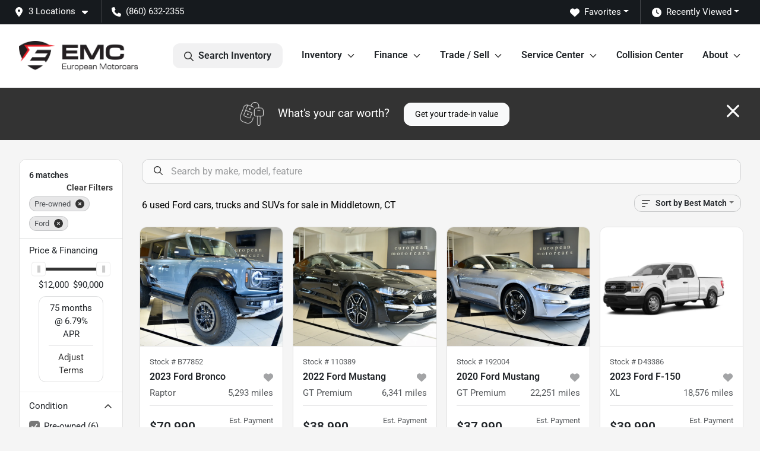

--- FILE ---
content_type: text/html; charset=utf-8
request_url: https://www.european-motorcars.com/used-cars-in-middletown-ct?make[]=ford
body_size: 25869
content:
<!DOCTYPE html><html lang="en"><head><meta charSet="utf-8" data-next-head=""/><meta name="viewport" content="width=device-width, initial-scale=1.0" class="jsx-671898446" data-next-head=""/><link rel="icon" href="https://static.overfuel.com/dealers/european-motorcars/image/Favicon_European_Motorcars.webp" class="jsx-671898446" data-next-head=""/><link rel="apple-touch-icon" sizes="180x180" href="https://static.overfuel.com/dealers/european-motorcars/image/apple-touch-icon.png" class="jsx-671898446" data-next-head=""/><link rel="icon" type="image/png" sizes="192x192" href="https://static.overfuel.com/dealers/european-motorcars/image/android-chrome-192x192.png" class="jsx-671898446" data-next-head=""/><link rel="icon" type="image/png" sizes="512x512" href="https://static.overfuel.com/dealers/european-motorcars/image/android-chrome-512x512.png" class="jsx-671898446" data-next-head=""/><meta property="og:url" content="https://www.european-motorcars.com/used-cars-in-middletown-ct?make%5B%5D=ford" class="jsx-671898446" data-next-head=""/><meta property="og:site_name" content="European Motorcars" class="jsx-671898446" data-next-head=""/><meta property="og:type" content="website" class="jsx-671898446" data-next-head=""/><meta property="og:image" content="https://static.overfuel.com/dealers/european-motorcars/image/og-em.webp" class="jsx-671898446" data-next-head=""/><meta name="format-detection" content="telephone=no,address=no" class="jsx-671898446" data-next-head=""/><link rel="preload" href="/font/roboto-v48-latin-regular.woff2" as="font" type="font/woff2" crossorigin="anonymous" class="jsx-b1edb5e55a1a9cb8" data-next-head=""/><link rel="preload" href="/font/roboto-v48-latin-600.woff2" as="font" type="font/woff2" crossorigin="anonymous" class="jsx-b1edb5e55a1a9cb8" data-next-head=""/><link rel="preload" href="/font/roboto-v48-latin-900.woff2" as="font" type="font/woff2" crossorigin="anonymous" class="jsx-b1edb5e55a1a9cb8" data-next-head=""/><title data-next-head="">6 used Ford cars, trucks and SUVs for sale in Middletown, CT | European Motorcars</title><meta property="og:title" content="6 used Ford cars, trucks and SUVs for sale in Middletown, CT | European Motorcars" data-next-head=""/><meta name="description" content="Shop European Motorcars selection of 6 used Ford cars, trucks and SUVs for sale in Middletown, CT" data-next-head=""/><meta property="og:description" content="Shop European Motorcars selection of 6 used Ford cars, trucks and SUVs for sale in Middletown, CT" data-next-head=""/><link rel="canonical" href="https://www.european-motorcars.com/used-cars-in-middletown-ct" data-next-head=""/><link rel="preload" href="/_next/static/css/9ebcac98439c41a3.css" as="style"/><script type="application/ld+json" class="jsx-671898446" data-next-head="">{"@context":"https://schema.org","@type":"Organization","url":"https://www.european-motorcars.com","logo":"https://static.overfuel.com/dealers/european-motorcars/image/android-chrome-192x192.png"}</script><link rel="preload" as="image" imageSrcSet="https://static.overfuel.com/dealers/european-motorcars/image/emc-logo.webp?w=256&amp;q=80 1x, https://static.overfuel.com/dealers/european-motorcars/image/emc-logo.webp?w=640&amp;q=80 2x" fetchPriority="high" data-next-head=""/><link rel="preload" as="image" imageSrcSet="https://static.overfuel.com/dealers/european-motorcars/image/emc-logo.webp?w=256&amp;q=80 1x, https://static.overfuel.com/dealers/european-motorcars/image/emc-logo.webp?w=384&amp;q=80 2x" fetchPriority="high" data-next-head=""/><script id="gainit" data-nscript="beforeInteractive">
            window.dataLayer = window.dataLayer || [];
            function gtag(){ window.dataLayer.push(arguments); }
            gtag('js', new Date());
            gtag('config', 'G-9RNXLL4PGF');
            
          </script><link rel="stylesheet" href="/_next/static/css/9ebcac98439c41a3.css" data-n-g=""/><noscript data-n-css=""></noscript><script defer="" noModule="" src="/_next/static/chunks/polyfills-42372ed130431b0a.js"></script><script id="gatag" src="/gtag/js?id=G-9RNXLL4PGF&amp;l=dataLayer" defer="" data-nscript="beforeInteractive"></script><script defer="" src="/_next/static/chunks/8475.47831073e1b6ffaf.js"></script><script defer="" src="/_next/static/chunks/5601.9c144d6328ba2581.js"></script><script defer="" src="/_next/static/chunks/4744.3238be3c0e11f459.js"></script><script defer="" src="/_next/static/chunks/748.c76f477143a8f116.js"></script><script defer="" src="/_next/static/chunks/2056.fe5fbb4ced7daed5.js"></script><script defer="" src="/_next/static/chunks/04ce947b-1a2fb7fb7f4eb2eb.js"></script><script defer="" src="/_next/static/chunks/7115-0e695373b530fcce.js"></script><script defer="" src="/_next/static/chunks/9320-d3cb4c548ab2883c.js"></script><script defer="" src="/_next/static/chunks/655-f32d8bd654120190.js"></script><script defer="" src="/_next/static/chunks/2033-ccbb47b0b86c3b08.js"></script><script defer="" src="/_next/static/chunks/872.15bd6bfb5d8cdca5.js"></script><script defer="" src="/_next/static/chunks/4610.cb5fe67beaf7f1de.js"></script><script defer="" src="/_next/static/chunks/3014.a9a0b5ab652f98e8.js"></script><script defer="" src="/_next/static/chunks/476.d481209788d7a27f.js"></script><script defer="" src="/_next/static/chunks/5966.a6950bae3b83abc2.js"></script><script defer="" src="/_next/static/chunks/4116.b23f12c7cc68b06b.js"></script><script defer="" src="/_next/static/chunks/9826.03c93b51e4a0f164.js"></script><script defer="" src="/_next/static/chunks/6985.c321d642c328bfd5.js"></script><script defer="" src="/_next/static/chunks/4851.6e2fd352c54a4585.js"></script><script defer="" src="/_next/static/chunks/1125.640fa5418fefa5e2.js"></script><script src="/_next/static/chunks/webpack-396f4d16e82f8bb1.js" defer=""></script><script src="/_next/static/chunks/framework-77dff60c8c44585c.js" defer=""></script><script src="/_next/static/chunks/main-819ca9995167ee4f.js" defer=""></script><script src="/_next/static/chunks/pages/_app-d70018bfe3524097.js" defer=""></script><script src="/_next/static/chunks/8230-fd615141ef99310a.js" defer=""></script><script src="/_next/static/chunks/7856-db7bf741a0ee53d2.js" defer=""></script><script src="/_next/static/chunks/4587-68b5c796bc85d386.js" defer=""></script><script src="/_next/static/chunks/1423-77cd04bb72d43ce6.js" defer=""></script><script src="/_next/static/chunks/4761-d55ae15e52027e06.js" defer=""></script><script src="/_next/static/chunks/6554-17ce05496a22ed1d.js" defer=""></script><script src="/_next/static/chunks/2439-be50dbabb48591ef.js" defer=""></script><script src="/_next/static/chunks/4204-2d23ae957a7fea54.js" defer=""></script><script src="/_next/static/chunks/9086-57110936e1d9f18a.js" defer=""></script><script src="/_next/static/chunks/4159-72e26b6c8b5e4fcf.js" defer=""></script><script src="/_next/static/chunks/8670-5388bb14ca8a6ed3.js" defer=""></script><script src="/_next/static/chunks/7265-749e906ff613fcd6.js" defer=""></script><script src="/_next/static/chunks/2775-3db6e184bc3b7a64.js" defer=""></script><script src="/_next/static/chunks/1646-3e7dd0c8dea625e4.js" defer=""></script><script src="/_next/static/chunks/pages/inventory-1f874b40e4989b67.js" defer=""></script><script src="/_next/static/Tww7YN66vdFG_9KOnHrxJ/_buildManifest.js" defer=""></script><script src="/_next/static/Tww7YN66vdFG_9KOnHrxJ/_ssgManifest.js" defer=""></script><style id="__jsx-b1edb5e55a1a9cb8">@font-face{font-display:s block;font-family:"Roboto";font-style:normal;font-weight:400;src:url("/font/roboto-v48-latin-regular.woff2")format("woff2")}@font-face{font-display:block;font-family:"Roboto";font-style:normal;font-weight:600;src:url("/font/roboto-v48-latin-600.woff2")format("woff2")}@font-face{font-display:block;font-family:"Roboto";font-style:normal;font-weight:900;src:url("/font/roboto-v48-latin-900.woff2")format("woff2")}body{font-family:"Roboto",system-ui,Arial,sans-serif!important}</style><style id="__jsx-671898446">:root{--color-primary:#333;--color-secondary:#333;--color-highlight:#000000;--persistent-banner-background-color:#eb1927;--persistent-banner-text-color:#ffffff;--srp-height:67%;--cookie-consent-bg:#343a40;--cookie-consent-text:#fff;--cookie-consent-link:#fff}body{letter-spacing:0;background:#f5f5f5;font-size:.95rem;top:0px!important} #mobile-nav{background:#fff}#header-nav ul li{position:relative;color:inherit;display:inline-block;padding:1.5rem 1rem;text-transform:none;font-size:16px}#header-nav a.noChildren{color:inherit}.text-primary,svg.text-primary,.blog-article a:not(.btn),.blog-article a:not(.btn):visited{color:var(--color-primary)!important;fill:var(--color-primary)}.blog-article a:not(.btn) svg,.blog-article a:not(.btn):visited svg{fill:var(--color-primary)!important}.bg-preheader{background:#161a1e;color:#fff}.text-preheader{color:#fff!important}.bg-preheader i,.bg-preheader svg,.bg-preheader .dropdown-toggle::after{color:#fff!important;fill:#fff!important}.bg-header{background:#fff}.bg-footer{background:#111}.bg-heroSearch{background:black;padding:6rem 0;position:relative;overflow-x:clip;-webkit-background-size:cover!important;-moz-background-size:cover!important;-o-background-size:cover!important;background-size:cover!important;background-position:center center;background-repeat:no-repeat}.bg-heroSearch #hero-img{left:0;bottom:0}.text-highlight{color:#000000!important}.btn-outline-primary,.btn-outline-primary:hover{border-color:var(--color-primary);color:var(--color-primary)}.btn-outline-primary svg,.btn-outline-primary:hover svg,.btn-link svg{fill:var(--color-primary)}#top-banner svg{fill:#fff!important}.btn-outline-primary:focus{color:inherit}.btn-default:active{color:white!important}.btn-default:active svg{fill:white}.btn-link.show svg{fill:white!important}.btn-link.show::after{color:#fff!important}.cElement a,.cElement a:hover{color:var(--color-primary)}.cElement a.btn:not(.btn-outline-primary):not(.btn-primary){color:#fff}.split-boxes{background-image:linear-gradient(90deg,var(--color-secondary),var(--color-secondary)50%,var(--color-primary)0,var(--color-primary))}.img-srp-container:before{display:block;content:"";width:100%;padding-top:67%}.btn-outline-primary:disabled{color:var(--color-primary)!important;border-color:var(--color-primary)!important}.aiBg{position:relative;background:linear-gradient(90deg,var(--color-primary),#ccc);border-radius:14px;padding:2px}.aiBg input{border:0!important;z-index:5}.react-datepicker__day--selected,.react-datepicker__day--in-selecting-range,.react-datepicker__day--in-range,.react-datepicker__month-text--selected,.react-datepicker__month-text--in-selecting-range,.react-datepicker__month-text--in-range,.react-datepicker__quarter-text--selected,.react-datepicker__quarter-text--in-selecting-range,.react-datepicker__quarter-text--in-range,.react-datepicker__year-text--selected,.react-datepicker__year-text--in-selecting-range,.react-datepicker__year-text--in-range,.react-datepicker__day--keyboard-selected:hover,.react-datepicker__month-text--keyboard-selected:hover,.react-datepicker__quarter-text--keyboard-selected:hover,.react-datepicker__year-text--keyboard-selected:hover{background-color:var(--color-primary);color:white}.text-secondary{color:var(--color-secondary)!important}.ribbon span{background-color:var(--color-primary)!important}.border-primary,html:not([dir=rtl]) .border-primary,html[dir=rtl] .border-primary{border-color:var(--color-primary)!important}.drag-active{border:1px dashed var(--color-primary)!important}.progress-bar,.bg-primary,.badge-primary,.btn-primary,.nav-pills .nav-link.active,.nav-pills .nav-link.active:hover,.nav-pills .nav-link.active:focus,.btn-check:checked+.btn,.btn.active,.btn.show,.btn:first-child:active,:not(.btn-check)+.btn:active{background-color:var(--color-primary)!important}.btn-primary,.btn-check:checked+.btn,.btn.active,.btn.show,.btn:first-child:active,:not(.btn-check)+.btn:active{border-color:var(--color-primary)!important}.btn-secondary{background-color:var(--color-secondary)!important;border-color:var(--color-secondary)!important}.btn-secondary:focus,.btn-secondary.focus{border-color:var(--color-secondary)!important}.btn-primary:focus,.btn-primary.focus{border-color:var(--color-primary)!important}.btn-primary.disabled,.btn-primary:disabled{border-color:var(--color-primary)!important;background:var(--color-primary)!important}.border-theme,.btn-group .btn-primary,.input-group-prepend .btn-primary,.input-group-append .btn-primary{border-color:var(--color-primary)!important}.rdp-button:focus:not([disabled]),.rdp-button:active:not([disabled]){background-color:#f5f5f5!important;border-color:var(--color-primary)!important}.rdp-day_selected:not([disabled]),.rdp-day_selected:focus:not([disabled]),.rdp-day_selected:active:not([disabled]),.rdp-day_selected:hover:not([disabled]){background-color:var(--color-primary)!important}.btn-group .active svg{color:var(--color-primary)!important}#header-nav ul li::after{border-color:var(--color-primary)!important}.bg-secondary,.badge-secondary{background-color:var(--color-secondary)!important;color:white!important}#languagedropdown{color:#fff;text-decoration:none;margin-top:-3px}.goog-te-combo{width:100%;background:#161a1e!important;color:#fff!important;border:none;font-size:.9rem!important;font-family:inherit!important;margin:1px 0!important;-webkit-appearance:none}#persistent_banner_desktop,#persistent_banner_mobile,#persistent_banner_desktop a,#persistent_banner_mobile a{background-color:#eb1927;z-index:5;color:#ffffff!important}.gg-app{z-index:1!important}@media(max-width:575px){.bg-heroSearch #hero-img-mobile{object-fit:cover;width:100%!important;height:100%!important;top:0}
        }@media(min-width:576px){.bg-heroSearch{padding:7rem 0;position:relative;background-image:url("https://static.overfuel.com/dealers/european-motorcars/image/emc_desktop_hero3.webp");-webkit-background-size:cover!important;-moz-background-size:cover!important;-o-background-size:cover!important;background-size:cover!important;background-position:top center;background-repeat:no-repeat}.srpCardLocation{cursor:default!important}.srpCardLocation .fa-phone{display:none!important}}
        
        @media screen and (max-width: 575px)
{ 
    .bg-heroSearch { padding: 2.99rem 0; }
    

    a[href="/used-cars-in-middletown-ct"].btn.btn-primary {
    background-color: #000 !important;
    border-color: #000 !important;
    }
}

.text-link a {
color: #333 !important;
}

.font-large {
font-size: 2.5rem;
line-height: 1;
}

.hover:hover {
box-shadow: rgba(0, 0, 0, 0.09) 0px 10px 10px 0px;
transition: box-shadow 0.2s ease-in-out;
}

#vdp-trade-cta {
    background-color: #000 !important;
    border-color: #000 !important;
}


div.rounded.p-2.bg-lighter.mt-3.mb-2.mx-n1 
  div.rounded.p-3.border.bg-white 
  div.text-center.text-lg-start.col-xl-3.col-12 
  a {
    color: #015CB2 !important;
}

/* Set blue color for the "View CARFAX Report" text link */
div.rounded.p-2.bg-lighter.mt-3.mb-2.mx-n1 
  div.float-end.mt-2 
  a.d-block.text-primary {
    color: #015CB2 !important;
}

/* Apply color and fill to the icon */
.faIcon.ofa-square-arrow-up-right svg {
  fill: #015CB2 !important;
  color: #015CB2 !important;
}

.card-footer > span,
.card-footer strong span,
.card-footer .ms-auto span {
  color: green !important;
}

@media (max-width: 575px) {
.bg-heroSearch #hero-img-mobile { 
    height: 100% !important;
	}
}

button[data-cy='btn-Click2Call'],
button[data-cy='btn-Click2Call']:focus,
button[data-cy='btn-Click2Call']:active {
  background-color: #00A19B !important;
  border-color: #00A19B !important;
}

#interior-page-header[title="EMC Auto Blog"] { background: linear-gradient(137deg,rgba(0, 0, 0, 1) 0%, rgba(51, 51, 51, 1) 100%); }

#offerPopupModal .bg-primary,
#offerPopupModal .bg-secondary {
  background-image: linear-gradient(90deg, rgb(237, 28, 36) 0%, rgb(107, 1, 5) 100%) !important;
}

td.label-price .ofa-circle-question { display: none !important; }

        

        
      </style><style id="__jsx-3864652839">.container-fluid{max-width:2548px!important}#desktop-search{width:100%}#header-nav ul li,#search_desktop{font-weight:600}#header-nav ul li ul{top:3.5rem;border-radius:12px}#header-nav ul>li:last-of-type{padding-right:0!important}#header-nav ul li ul li{font-weight:normal!important}.searchInventory{border-color:#E8E8E8!important;padding:1.5rem 1rem}.searchInventory svg{fill:#333}#googletranslate{padding-top:.6rem}.route-home #persistent-search{display:none}.card{overflow:hidden;border:1px solid transparent!important;box-shadow:0 0 0!important;border:1px solid#e1e1e1!important;border-radius:12px!important}.card-header{border-radius:12px 12px 0 0!important}.card-footer:last-child{border-radius:0 0 12px 12px!important}.rounded,.btn,input,.form-control,#home-search-wrapper,.custom-select{border-radius:12px!important}.rounded_bottom{border-bottom-left-radius:12px;border-bottom-right-radius:12px}.btn-group .btn:first-child{border-radius:12px 0 0 12px!important}.btn-group .btn:last-child{border-radius:0 12px 12px 0!important}.btn-group .btn{border-radius:0!important}.btn-group .btn.active{border-color:#333!important}.input-group>.form-control:not(.border-radius-0):not(:first-child),.input-group>.custom-select:not(.border-radius-0):not(:first-child){border-radius:0 12px 12px 0!important}.input-group>.input-group-text.prepend:first-of-type{border-radius:12px 0 0 12px!important}.input-group>.input-group-text.append:last-of-type{border-radius:0 12px 12px 0!important}.border-radius-0{border-radius:0 0 0 0!important;border-bottom-right-radius:0!important;border-bottom-left-radius:0!important;border-top-right-radius:0!important;border-top-left-radius:0!important}.accordion-item:first-of-type{border-radius:12px 12px 0 0!important}.accordion-item:last-of-type{border-radius:0 0 12px 12px!important}</style><style id="__jsx-ce4633a5525b6d88">.capital-one-prequalification-button.jsx-ce4633a5525b6d88{display:none}</style><style data-styled="" data-styled-version="6.3.8">.dYClpH{position:absolute;left:0;width:100%;fill:rgba(255,255,255,0.75);z-index:2;text-align:center;}/*!sc*/
.dYClpH .active{fill:#fff;}/*!sc*/
@media(min-width:575px){.dYClpH{display:none;}}/*!sc*/
data-styled.g8[id="sc-a592eecc-1"]{content:"dYClpH,"}/*!sc*/
.hAziuE{position:absolute;top:5px;left:0;width:100%;height:100%;z-index:1;}/*!sc*/
.hAziuE .left-toggle{position:absolute;background-color:rgb(0,0,0,.6);top:35%;left:0;padding:0.5rem;}/*!sc*/
.hAziuE .right-toggle{position:absolute;background-color:rgb(0,0,0,.6);top:35%;right:0;padding:0.5rem;}/*!sc*/
@media(min-width:575px){.hAziuE .toggle{display:none;}.hAziuE:hover .toggle{display:block!important;}}/*!sc*/
data-styled.g9[id="sc-a592eecc-2"]{content:"hAziuE,"}/*!sc*/
.bPXTyO{position:fixed;content:'';top:63px;left:0;z-index:25;}/*!sc*/
.bPXTyO.searchVisible{height:calc(100% - 67px);overflow:scroll;}/*!sc*/
data-styled.g19[id="sc-2cecbaee-0"]{content:"bPXTyO,"}/*!sc*/
</style></head><body> <link rel="preload" as="image" imageSrcSet="https://static.overfuel.com/dealers/european-motorcars/image/emc-logo.webp?w=256&amp;q=80 1x, https://static.overfuel.com/dealers/european-motorcars/image/emc-logo.webp?w=640&amp;q=80 2x" fetchPriority="high"/><link rel="preload" as="image" imageSrcSet="https://static.overfuel.com/dealers/european-motorcars/image/emc-logo.webp?w=256&amp;q=80 1x, https://static.overfuel.com/dealers/european-motorcars/image/emc-logo.webp?w=384&amp;q=80 2x" fetchPriority="high"/><link rel="preload" as="image" imageSrcSet="https://static.overfuel.com/photos/1153/1168107/d4ee1f26-3759-4524-8955-4e3d12a143f7-2.webp?w=640&amp;q=80 1x, https://static.overfuel.com/photos/1153/1168107/d4ee1f26-3759-4524-8955-4e3d12a143f7-2.webp?w=1920&amp;q=80 2x" fetchPriority="high"/><link rel="preload" as="image" imageSrcSet="https://static.overfuel.com/photos/1153/1168107/210d2521-3ac3-44f4-8c90-4d6f7eee85f2-34.webp?w=640&amp;q=80 1x, https://static.overfuel.com/photos/1153/1168107/210d2521-3ac3-44f4-8c90-4d6f7eee85f2-34.webp?w=1920&amp;q=80 2x" fetchPriority="high"/><link rel="preload" as="image" imageSrcSet="https://static.overfuel.com/photos/1153/909194/8544f3ad-90de-43f9-9c87-64851b77440d-2.webp?w=640&amp;q=80 1x, https://static.overfuel.com/photos/1153/909194/8544f3ad-90de-43f9-9c87-64851b77440d-2.webp?w=1920&amp;q=80 2x" fetchPriority="high"/><link rel="preload" as="image" imageSrcSet="https://static.overfuel.com/photos/1153/909194/55d303fc-6d0d-4307-9cd5-4a3a2bc10357-23.webp?w=640&amp;q=80 1x, https://static.overfuel.com/photos/1153/909194/55d303fc-6d0d-4307-9cd5-4a3a2bc10357-23.webp?w=1920&amp;q=80 2x" fetchPriority="high"/><link rel="preload" as="image" imageSrcSet="https://static.overfuel.com/photos/1153/851298/8e47687d-6a73-4b4f-b1d8-c498dd0dfa06-2.webp?w=640&amp;q=80 1x, https://static.overfuel.com/photos/1153/851298/8e47687d-6a73-4b4f-b1d8-c498dd0dfa06-2.webp?w=1920&amp;q=80 2x" fetchPriority="high"/><link rel="preload" as="image" imageSrcSet="https://static.overfuel.com/photos/1153/851298/2c62715e-2c5a-419f-ab21-e38fa3162055-26.webp?w=640&amp;q=80 1x, https://static.overfuel.com/photos/1153/851298/2c62715e-2c5a-419f-ab21-e38fa3162055-26.webp?w=1920&amp;q=80 2x" fetchPriority="high"/><link rel="preload" as="image" imageSrcSet="https://static.overfuel.com/photos/1153/1188067/9560c4e6435c7bcf9379fec0ade0015d13ad409b.webp?w=640&amp;q=80 1x, https://static.overfuel.com/photos/1153/1188067/9560c4e6435c7bcf9379fec0ade0015d13ad409b.webp?w=1920&amp;q=80 2x" fetchPriority="high"/><link rel="preload" as="image" imageSrcSet="https://static.overfuel.com/photos/1153/1188027/e729890eed699ffc1e38535b92bb42afd1404b84.webp?w=640&amp;q=80 1x, https://static.overfuel.com/photos/1153/1188027/e729890eed699ffc1e38535b92bb42afd1404b84.webp?w=1920&amp;q=80 2x" fetchPriority="high"/><link rel="preload" as="image" imageSrcSet="https://static.overfuel.com/photos/1153/607374/3123_main_l.webp?w=640&amp;q=80 1x, https://static.overfuel.com/photos/1153/607374/3123_main_l.webp?w=1920&amp;q=80 2x" fetchPriority="high"/><link rel="preload" as="image" imageSrcSet="https://static.overfuel.com/photos/1153/607374/3123_p2_l.webp?w=640&amp;q=80 1x, https://static.overfuel.com/photos/1153/607374/3123_p2_l.webp?w=1920&amp;q=80 2x" fetchPriority="high"/><div id="__next"><script type="application/ld+json" class="jsx-671898446">{"@context":"https://schema.org","@type":["AutoDealer","LocalBusiness"],"name":"European Motorcars","image":"https://static.overfuel.com/dealers/european-motorcars/image/og-em.webp","@id":"https://www.european-motorcars.com/#organization","url":"https://www.european-motorcars.com/","telephone":"+18606322355","address":{"@type":"PostalAddress","streetAddress":"1138-1158 Newfield Street","addressLocality":"Middletown","addressRegion":"CT","postalCode":"06457","addressCountry":"US"},"geo":{"@type":"GeoCoordinates","latitude":41.589896,"longitude":-72.6749621},"openingHoursSpecification":[{"@type":"OpeningHoursSpecification","dayOfWeek":"Monday","opens":"09:00","closes":"17:30"},{"@type":"OpeningHoursSpecification","dayOfWeek":"Tuesday","opens":"09:00","closes":"17:30"},{"@type":"OpeningHoursSpecification","dayOfWeek":"Wednesday","opens":"09:00","closes":"17:30"},{"@type":"OpeningHoursSpecification","dayOfWeek":"Thursday","opens":"09:00","closes":"17:30"},{"@type":"OpeningHoursSpecification","dayOfWeek":"Friday","opens":"09:00","closes":"17:30"},{"@type":"OpeningHoursSpecification","dayOfWeek":"Saturday","opens":"09:00","closes":"17:00"}],"sameAs":["https://www.facebook.com/europeanmotorcarsct","https://www.instagram.com/europeanmotorcars"],"department":[{"@type":"AutoDealer","name":"European Motorcars","description":"European Motorcars is a dealership located at 1138-1158 Newfield Street, Middletown, CT 06457.","url":"https://www.european-motorcars.com","image":"https://static.overfuel.com/dealers/european-motorcars/image/og-em.webp","telephone":"+18606322355","address":{"@type":"PostalAddress","streetAddress":"1138-1158 Newfield Street","addressLocality":"Middletown","addressRegion":"CT","postalCode":"06457","addressCountry":"USA"},"location":{"@type":"Place","geo":{"@type":"GeoCoordinates","latitude":"41.58989600","longitude":"-72.67496210"}},"aggregateRating":{"@type":"AggregateRating","ratingValue":"4.8","reviewCount":943}},{"@type":"AutoDealer","name":"EMC Service Center","description":"EMC Service Center is a dealership located at 1138 Newfield Street, Middletown, CT 06457.","url":"https://www.european-motorcars.com","image":"https://static.overfuel.com/dealers/european-motorcars/image/og-em.webp","telephone":"+18606322355","address":{"@type":"PostalAddress","streetAddress":"1138 Newfield Street","addressLocality":"Middletown","addressRegion":"CT","postalCode":"06457","addressCountry":"USA"},"location":{"@type":"Place","geo":{"@type":"GeoCoordinates","latitude":"41.58989600","longitude":"-72.67496210"}},"aggregateRating":{"@type":"AggregateRating","ratingValue":"4.8","reviewCount":16}},{"@type":"AutoDealer","name":"EMC Collision Center","description":"EMC Collision Center is a dealership located at 1158 Newfield Street, Middletown, CT 06457.","url":"https://www.european-motorcars.com","image":"https://static.overfuel.com/dealers/european-motorcars/image/og-em.webp","telephone":"+18606322355","address":{"@type":"PostalAddress","streetAddress":"1158 Newfield Street","addressLocality":"Middletown","addressRegion":"CT","postalCode":"06457","addressCountry":"USA"},"location":{"@type":"Place","geo":{"@type":"GeoCoordinates","latitude":"41.59032360","longitude":"-72.67503680"}},"aggregateRating":{"@type":"AggregateRating","ratingValue":"4.7","reviewCount":565}}],"aggregateRating":{"@type":"AggregateRating","ratingValue":4.8,"reviewCount":943},"hasMap":"https://maps.google.com/?q=1138-1158+Newfield+Street+Middletown+CT+06457","contactPoint":[{"@type":"ContactPoint","contactType":"Sales","telephone":"+18606322355","availableLanguage":["English","Spanish"],"areaServed":"US"}],"knowsAbout":["used cars","trade-in","auto financing","vehicle service"]}</script><div translate="no" class="jsx-671898446 notranslate"><div id="google_translate_element" style="display:none" class="jsx-671898446"></div></div><div class="mode-undefined full_width route-srp"><header role="banner" class="d-none d-xl-block " id="header-desktop"><div class="border-bottom bg-preheader text-preheader theme-dark"><div class="container-fluid"><div class="row"><div class="col"><div class="py-2 ps-2 pe-3 d-inline-block cursor-pointer border-end position-relative locationDropdown" role="button" data-cy="header-location-dropdown"><span class="d-inline-block faIcon ofa-solid ofa-location-dot me-2"><svg height="16" width="16" fill="inherit"><use xlink:href="/solid.svg#location-dot"></use></svg></span><span class="d-inline-block me-1 notranslate">3 Locations<span class="d-inline-block faIcon ofa-solid ofa-caret-down ms-2"><svg height="16" width="16" fill="inherit"><use xlink:href="/solid.svg#caret-down"></use></svg></span></span></div><div class="py-2  px-3 d-inline-block "><span data-cy="header-phone" role="button" class="text-preheader"><span class="d-inline-block faIcon ofa-solid ofa-phone me-2"><svg height="16" width="16" fill="inherit"><use xlink:href="/solid.svg#phone"></use></svg></span>(860) 632-2355</span></div><div class="float-end py-2 text-end "><div class="dropdown"><button type="button" id="recents" aria-expanded="false" class="py-0 text-decoration-none text-white dropdown-toggle btn btn-link"><span class="d-inline-block faIcon ofa-solid ofa-clock me-2 float-start mt-0"><svg height="16" width="16" fill="inherit"><use xlink:href="/solid.svg#clock"></use></svg></span>Recently Viewed</button></div></div><div class="float-end py-2 border-end text-end"><div class="dropdown"><button type="button" id="favorites" aria-expanded="false" class="py-0 text-decoration-none text-white dropdown-toggle btn btn-link"><span class="d-inline-block faIcon ofa-solid ofa-heart me-2"><svg height="16" width="16" fill="inherit"><use xlink:href="/solid.svg#heart"></use></svg></span>Favorites</button></div></div></div></div></div></div><div class="px-3 border-bottom bg-header position-relative py-2" id="interior_header"><div class="container-fluid"><div class="d-flex align-items-center"><a title="European Motorcars" id="logo-link" href="/"><img alt="European Motorcars" id="logo" fetchPriority="high" loading="eager" width="200" height="50" decoding="async" data-nimg="1" style="color:transparent" srcSet="https://static.overfuel.com/dealers/european-motorcars/image/emc-logo.webp?w=256&amp;q=80 1x, https://static.overfuel.com/dealers/european-motorcars/image/emc-logo.webp?w=640&amp;q=80 2x" src="https://static.overfuel.com/dealers/european-motorcars/image/emc-logo.webp?w=640&amp;q=80"/></a><div class="ms-auto" id="header-nav"><ul><li class="searchInventory"><button type="button" id="search_desktop" title="Browse Inventory" class="text-decoration-none text-dark bg-light btn btn-link"><span class="d-inline-block faIcon ofa-regular ofa-magnifying-glass me-2"><svg height="16" width="16" fill="inherit"><use xlink:href="/regular.svg#magnifying-glass"></use></svg></span>Search Inventory</button></li><li class="cursor-pointer">Inventory<span class="d-inline-block faIcon ofa-regular ofa-angle-down ms-2 text-primary"><svg height="15" width="14" fill="#333"><use xlink:href="/regular.svg#angle-down"></use></svg></span><ul><li class="cursor-pointer"><a target="_self" title="All inventory" class="" href="/used-cars-in-middletown-ct">All inventory</a></li><li class="cursor-pointer"><a target="_self" title="Cars" class="" href="/cars">Cars</a></li><li class="cursor-pointer"><a target="_self" title="Trucks" class="" href="/trucks">Trucks</a></li><li class="cursor-pointer"><a target="_self" title="Tough Trucks" class="" href="/inventory?tags[]=toughtrucks">Tough Trucks</a></li><li class="cursor-pointer"><a target="_self" title="SUVs" class="" href="/suvs">SUVs</a></li></ul></li><li class="cursor-pointer">Finance<span class="d-inline-block faIcon ofa-regular ofa-angle-down ms-2 text-primary"><svg height="15" width="14" fill="#333"><use xlink:href="/regular.svg#angle-down"></use></svg></span><ul><li class="cursor-pointer"><a target="_self" title="Get approved" class="" href="/finance">Get approved</a></li><li class="cursor-pointer"><a target="_self" title="Get pre-qualified with Capital One" class="" href="/get-pre-qualified-with-capital-one">Get pre-qualified with Capital One</a></li><li class="cursor-pointer"><a target="_self" title="Car loan calculator" class="" href="/payment-calculator">Car loan calculator</a></li></ul></li><li class="cursor-pointer">Trade / Sell<span class="d-inline-block faIcon ofa-regular ofa-angle-down ms-2 text-primary"><svg height="15" width="14" fill="#333"><use xlink:href="/regular.svg#angle-down"></use></svg></span><ul><li class="cursor-pointer"><a target="_self" title="Get trade-in value" class="" href="/trade-in">Get trade-in value</a></li><li class="cursor-pointer"><a target="_self" title="Sell us your car" class="" href="/sell-us-your-vehicle">Sell us your car</a></li></ul></li><li class="cursor-pointer">Service Center<span class="d-inline-block faIcon ofa-regular ofa-angle-down ms-2 text-primary"><svg height="15" width="14" fill="#333"><use xlink:href="/regular.svg#angle-down"></use></svg></span><ul><li class="cursor-pointer"><a target="_self" title="Service Center" class="" href="/service-center">Service Center</a></li><li class="cursor-pointer"><a target="_self" title="Service FAQs" class="" href="/service-faqs">Service FAQs</a></li><li class="cursor-pointer"><a target="_self" title="Service Specials" class="" href="/service-specials">Service Specials</a></li><li class="cursor-pointer"><a target="_self" title="myEMC Rewards Program" class="" href="/myemc-rewards-program">myEMC Rewards Program</a></li></ul></li><li class="cursor-pointer"><a target="_self" title="Collision Center" class="noChildren" href="/collision-center">Collision Center</a></li><li class="cursor-pointer">About<span class="d-inline-block faIcon ofa-regular ofa-angle-down ms-2 text-primary"><svg height="15" width="14" fill="#333"><use xlink:href="/regular.svg#angle-down"></use></svg></span><ul><li class="cursor-pointer"><a target="_self" title="About us" class="" href="/our-story">About us</a></li><li class="cursor-pointer"><a target="_self" title="Contact us" class="" href="/contact-info">Contact us</a></li><li class="cursor-pointer"><a target="_self" title="Careers" class="" href="/employment">Careers</a></li><li class="cursor-pointer"><a target="_self" title="Customer reviews" class="" href="/testimonials">Customer reviews</a></li><li class="cursor-pointer"><a target="_self" title="Shipping" class="" href="/auto-transport">Shipping</a></li><li class="cursor-pointer"><a target="_self" title="Auto Blog" class="" href="/blog">Auto Blog</a></li></ul></li></ul></div></div><div class="clearfix"></div></div></div></header><div id="mobile-nav" class="border-bottom border-bottom d-xl-none position-fixed d-flex align-items-center w-100"><div class="d-flex w-100 align-items-center " id="mobile-header"><div class="text-left w-100 ps-2" id="mobile-logo"><img alt="European Motorcars" fetchPriority="high" loading="eager" width="159" height="40" decoding="async" data-nimg="1" style="color:transparent" srcSet="https://static.overfuel.com/dealers/european-motorcars/image/emc-logo.webp?w=256&amp;q=80 1x, https://static.overfuel.com/dealers/european-motorcars/image/emc-logo.webp?w=384&amp;q=80 2x" src="https://static.overfuel.com/dealers/european-motorcars/image/emc-logo.webp?w=384&amp;q=80"/></div><div class="ms-auto px-1 "><span class="d-inline-block faIcon ofa-solid ofa-location-dot mx-1 h2 mb-0 mt-n1"><svg height="29" width="29" fill="#333"><use xlink:href="/solid.svg#location-dot"></use></svg></span></div><div class="text-end ps-2 "><span class="d-inline-block faIcon ofa-solid ofa-bars h2 me-1 mb-0 mt-n1"><svg height="29" width="29" fill="#333"><use xlink:href="/solid.svg#bars"></use></svg></span></div></div></div><div style="height:104px" class="d-block d-xl-none" id="mobile-nav-spacer"></div><script type="application/ld+json"></script><main id="inventory-index" class="position-relative path-inventory"><div class="bg-secondary p-4 d-block" id="top-banner"><div class="align-items-center container"><div class="d-flex align-items-center row"><div class="text-large text-center text-white col-sm-12"><img alt="Get your trade-in value" loading="lazy" width="40" height="40" decoding="async" data-nimg="1" class="me-4 d-none d-sm-inline-block" style="color:transparent" srcSet="https://static.overfuel.com/images/icons/streamlinehq-car-tool-keys-transportation-white-200.PNG?w=48&amp;q=80 1x, https://static.overfuel.com/images/icons/streamlinehq-car-tool-keys-transportation-white-200.PNG?w=96&amp;q=80 2x" src="https://static.overfuel.com/images/icons/streamlinehq-car-tool-keys-transportation-white-200.PNG?w=96&amp;q=80"/>What&#x27;s your car worth?<button type="button" class="border-white ms-4 mt-3 mt-sm-0 btn btn-light">Get your trade-in value</button><button type="button" class="close text-white text-large float-end p-0 mb-n2 mt-n1 mr-n2 btn btn-link"><span class="d-inline-block faIcon ofa-regular ofa-xmark text-white"><svg height="36" width="25" fill="white"><use xlink:href="/regular.svg#xmark"></use></svg></span></button></div></div></div></div><div class="sc-2cecbaee-0 bPXTyO w-100 border-bottom ToolbarMobile bg-white d-block d-xl-none searchHidden"><div class="no-gutters row-bordered text-start text-nowrap sticky-top bg-white border-bottom border-top row"><div class="py-2 pe-2 ps-3 cursor-pointer col-sm-6 col-5"><span class="d-inline-block faIcon ofa-regular ofa-bars-filter text-primary me-2"><svg height="16" width="16" fill="#333"><use xlink:href="/regular.svg#bars-filter"></use></svg></span>Filters</div><div class="py-2 px-3 col-sm-5 col-5"><span class="d-inline-block faIcon ofa-regular ofa-arrow-down-wide-short text-primary me-2"><svg height="16" width="16" fill="#333"><use xlink:href="/regular.svg#arrow-down-wide-short"></use></svg></span>Best Match</div><div aria-label="Close" class="py-2 pe-3 text-end  col-sm-1 col-2"><span class="d-inline-block faIcon ofa-regular ofa-magnifying-glass text-primary me-2"><svg height="16" width="16" fill="#333"><use xlink:href="/regular.svg#magnifying-glass"></use></svg></span></div></div></div><div class="mb-5 container-fluid"><div class="d-flex mt-3"><div class="d-none d-xl-block filter-container w-20"><div class="p-3"><div class="mb-5 mt-3 mt-md-0 notranslate filterCard card"><div class="pt-3 pb-2 bg-white card-header"><div class="card-title h6 font-weight-bold mb-2">6<!-- --> matches</div></div><form data-cy="filter-section" class="pb-0 mt-sm-0"><div class="price-financing card-footer"><div class="cursor-pointer">Price <!-- -->&amp; Financing</div><div class="mt-2 px-3 collapse show"><div class="opacity-100"><div style="transform:scale(1);cursor:inherit;height:24px;display:flex;width:100%"><div style="height:5px;width:100%;border-radius:4px;background:linear-gradient(to right, #ccc 0%, #ccc 0%, #333 0%, #333 100%, #ccc 100%, #ccc 100%);align-self:center" class="price-financing-slider"><div style="position:absolute;z-index:0;cursor:grab;user-select:none;touch-action:none;-webkit-user-select:none;-moz-user-select:none;-ms-user-select:none;height:24px;width:24px;border-radius:4px;background-color:#FFF;display:flex;justify-content:center;align-items:center;border:1px solid #eee;outline:0;left:0" tabindex="0" aria-valuemax="90000" aria-valuemin="12000" aria-valuenow="12000" draggable="false" aria-label="Accessibility label" role="slider"><div style="height:12px;width:5px;background-color:#CCC"></div></div><div style="position:absolute;z-index:1;cursor:grab;user-select:none;touch-action:none;-webkit-user-select:none;-moz-user-select:none;-ms-user-select:none;height:24px;width:24px;border-radius:4px;background-color:#FFF;display:flex;justify-content:center;align-items:center;border:1px solid #eee;outline:0;left:0" tabindex="0" aria-valuemax="90000" aria-valuemin="12000" aria-valuenow="90000" draggable="false" aria-label="Accessibility label" role="slider"><div style="height:12px;width:5px;background-color:#CCC"></div></div></div></div><div class="mt-1 no-gutters row"><div class="ms-n3 col">$12,000</div><div class="me-n3 text-end col">$90,000</div></div></div><div class="rounded text-sm border my-2 py-2 px-3 text-center">75<!-- --> months @ <span class="notranslate">NaN<!-- -->%</span> APR<div class="text-primary cursor-pointer border-top mt-2 pt-2">Adjust Terms</div></div><input type="hidden" tabindex="-1" id="minprice" name="price[gt]" value="12000"/><input type="hidden" tabindex="-1" id="maxprice" name="price[lt]" value="90000"/></div></div><div class="card-footer"><div class="cursor-pointer py-1" data-cy="toggle-filter-condition">Condition<span class="d-inline-block faIcon ofa-regular ofa-angle-up text-primary float-end"><svg height="16" width="16" fill="#333"><use xlink:href="/regular.svg#angle-up"></use></svg></span></div><div data-cy="filter-condition-container"></div></div><div class="card-footer"><div>Current Offers</div><div class="collapse show"><div class="mt-2 cursor-pointer"><label class="custom-control custom-checkbox"><input type="checkbox" class="custom-control-input" name="usedcardealdays" value="1"/><span class="custom-control-label">Used car deals</span></label></div></div></div><div class="card-footer"><div class="cursor-pointer py-1" data-cy="toggle-make-model">Make &amp; Model<span class="d-inline-block faIcon ofa-regular ofa-angle-up text-primary float-end"><svg height="16" width="16" fill="#333"><use xlink:href="/regular.svg#angle-up"></use></svg></span></div><div data-cy="filter-make-container" style="overflow-y:auto;max-height:300px"><div class="mt-2 cursor-pointer"><label class="custom-control custom-checkbox" for="ma_Acura"><input type="checkbox" id="ma_Acura" class="custom-control-input" name="make[]" value="Acura"/><span class="custom-control-label">Acura<!-- --> (<!-- -->1<!-- -->)</span></label></div><div class="mt-2 cursor-pointer"><label class="custom-control custom-checkbox" for="ma_Audi"><input type="checkbox" id="ma_Audi" class="custom-control-input" name="make[]" value="Audi"/><span class="custom-control-label">Audi<!-- --> (<!-- -->13<!-- -->)</span></label></div><div class="mt-2 cursor-pointer"><label class="custom-control custom-checkbox" for="ma_BMW"><input type="checkbox" id="ma_BMW" class="custom-control-input" name="make[]" value="BMW"/><span class="custom-control-label">BMW<!-- --> (<!-- -->6<!-- -->)</span></label></div><div class="mt-2 cursor-pointer"><label class="custom-control custom-checkbox" for="ma_Chevrolet"><input type="checkbox" id="ma_Chevrolet" class="custom-control-input" name="make[]" value="Chevrolet"/><span class="custom-control-label">Chevrolet<!-- --> (<!-- -->2<!-- -->)</span></label></div><div class="mt-2 cursor-pointer"><label class="custom-control custom-checkbox" for="ma_Dodge"><input type="checkbox" id="ma_Dodge" class="custom-control-input" name="make[]" value="Dodge"/><span class="custom-control-label">Dodge<!-- --> (<!-- -->4<!-- -->)</span></label></div><div class="mt-2 cursor-pointer"><label class="custom-control custom-checkbox" for="ma_Ford"><input type="checkbox" id="ma_Ford" class="custom-control-input" name="make[]" value="Ford"/><span class="custom-control-label">Ford<!-- --> (<!-- -->6<!-- -->)</span></label></div><div class="mt-2 cursor-pointer"><label class="custom-control custom-checkbox" for="ma_Genesis"><input type="checkbox" id="ma_Genesis" class="custom-control-input" name="make[]" value="Genesis"/><span class="custom-control-label">Genesis<!-- --> (<!-- -->2<!-- -->)</span></label></div><div class="mt-2 cursor-pointer"><label class="custom-control custom-checkbox" for="ma_GMC"><input type="checkbox" id="ma_GMC" class="custom-control-input" name="make[]" value="GMC"/><span class="custom-control-label">GMC<!-- --> (<!-- -->3<!-- -->)</span></label></div><div class="mt-2 cursor-pointer"><label class="custom-control custom-checkbox" for="ma_Jeep"><input type="checkbox" id="ma_Jeep" class="custom-control-input" name="make[]" value="Jeep"/><span class="custom-control-label">Jeep<!-- --> (<!-- -->19<!-- -->)</span></label></div><div class="mt-2 cursor-pointer"><label class="custom-control custom-checkbox" for="ma_Lexus"><input type="checkbox" id="ma_Lexus" class="custom-control-input" name="make[]" value="Lexus"/><span class="custom-control-label">Lexus<!-- --> (<!-- -->3<!-- -->)</span></label></div><div class="mt-2 cursor-pointer"><label class="custom-control custom-checkbox" for="ma_Mazda"><input type="checkbox" id="ma_Mazda" class="custom-control-input" name="make[]" value="Mazda"/><span class="custom-control-label">Mazda<!-- --> (<!-- -->1<!-- -->)</span></label></div><div class="mt-2 cursor-pointer"><label class="custom-control custom-checkbox" for="ma_Mercedes-Benz"><input type="checkbox" id="ma_Mercedes-Benz" class="custom-control-input" name="make[]" value="Mercedes-Benz"/><span class="custom-control-label">Mercedes-Benz<!-- --> (<!-- -->4<!-- -->)</span></label></div><div class="mt-2 cursor-pointer"><label class="custom-control custom-checkbox" for="ma_MINI"><input type="checkbox" id="ma_MINI" class="custom-control-input" name="make[]" value="MINI"/><span class="custom-control-label">MINI<!-- --> (<!-- -->1<!-- -->)</span></label></div><div class="mt-2 cursor-pointer"><label class="custom-control custom-checkbox" for="ma_Porsche"><input type="checkbox" id="ma_Porsche" class="custom-control-input" name="make[]" value="Porsche"/><span class="custom-control-label">Porsche<!-- --> (<!-- -->1<!-- -->)</span></label></div><div class="mt-2 cursor-pointer"><label class="custom-control custom-checkbox" for="ma_Ram"><input type="checkbox" id="ma_Ram" class="custom-control-input" name="make[]" value="Ram"/><span class="custom-control-label">Ram<!-- --> (<!-- -->2<!-- -->)</span></label></div><div class="mt-2 cursor-pointer"><label class="custom-control custom-checkbox" for="ma_Subaru"><input type="checkbox" id="ma_Subaru" class="custom-control-input" name="make[]" value="Subaru"/><span class="custom-control-label">Subaru<!-- --> (<!-- -->4<!-- -->)</span></label></div><div class="mt-2 cursor-pointer"><label class="custom-control custom-checkbox" for="ma_Toyota"><input type="checkbox" id="ma_Toyota" class="custom-control-input" name="make[]" value="Toyota"/><span class="custom-control-label">Toyota<!-- --> (<!-- -->2<!-- -->)</span></label></div></div></div><div class="card-footer"><div class="cursor-pointer" data-cy="toggle-yearsmileage">Years &amp; Mileage<span class="d-inline-block faIcon ofa-regular ofa-angle-down text-primary float-end"><svg height="16" width="16" fill="#333"><use xlink:href="/regular.svg#angle-down"></use></svg></span></div></div><div class="card-footer"><div class="cursor-pointer py-1" data-cy="toggle-filter-body">Body Style<span class="d-inline-block faIcon ofa-regular ofa-angle-down text-primary float-end"><svg height="16" width="16" fill="#333"><use xlink:href="/regular.svg#angle-down"></use></svg></span></div></div><div class="card-footer"><div class="cursor-pointer py-1" data-cy="toggle-filter-features">Features<span class="d-inline-block faIcon ofa-regular ofa-angle-down text-primary float-end"><svg height="16" width="16" fill="#333"><use xlink:href="/regular.svg#angle-down"></use></svg></span></div></div><div class="card-footer"><div class="cursor-pointer py-1" data-cy="toggle-filter-seatingcapacity">Seating Capacity<span class="d-inline-block faIcon ofa-regular ofa-angle-down text-primary float-end"><svg height="16" width="16" fill="#333"><use xlink:href="/regular.svg#angle-down"></use></svg></span></div></div><div class="card-footer"><div class="cursor-pointer py-1" data-cy="toggle-filter-exteriorcolor">Exterior Color<span class="d-inline-block faIcon ofa-regular ofa-angle-down text-primary float-end"><svg height="16" width="16" fill="#333"><use xlink:href="/regular.svg#angle-down"></use></svg></span></div></div><div class="card-footer"><div class="cursor-pointer py-1" data-cy="toggle-filter-interiorcolor">Interior Color<span class="d-inline-block faIcon ofa-regular ofa-angle-down text-primary float-end"><svg height="16" width="16" fill="#333"><use xlink:href="/regular.svg#angle-down"></use></svg></span></div></div><div class="card-footer"><div class="cursor-pointer py-1" data-cy="toggle-filter-fuel">Fuel Type<span class="d-inline-block faIcon ofa-regular ofa-angle-down text-primary float-end"><svg height="16" width="16" fill="#333"><use xlink:href="/regular.svg#angle-down"></use></svg></span></div></div><div class="card-footer"><div class="cursor-pointer py-1" data-cy="toggle-filter-transmission">Transmission<span class="d-inline-block faIcon ofa-regular ofa-angle-down text-primary float-end"><svg height="16" width="16" fill="#333"><use xlink:href="/regular.svg#angle-down"></use></svg></span></div></div><div class="card-footer"><div class="cursor-pointer py-1" data-cy="toggle-filter-drivetrain">Drivetrain<span class="d-inline-block faIcon ofa-regular ofa-angle-down text-primary float-end"><svg height="16" width="16" fill="#333"><use xlink:href="/regular.svg#angle-down"></use></svg></span></div></div><div class="card-footer"><div class="cursor-pointer py-1" data-cy="toggle-filter-engine">Engine<span class="d-inline-block faIcon ofa-regular ofa-angle-down text-primary float-end"><svg height="16" width="16" fill="#333"><use xlink:href="/regular.svg#angle-down"></use></svg></span></div></div></form></div></div></div><div class="w-100 ps-0  ps-lg-3 pe-lg-3"><div class="position-relative mt-3"><div class="position-relative"><span class="d-inline-block faIcon ofa-regular ofa-magnifying-glass position-absolute text-primary" style="top:8px;left:20px"><svg height="15" width="15" fill="#333"><use xlink:href="/regular.svg#magnifying-glass"></use></svg></span><input data-cy="input-search" placeholder="Search by make, model, feature" autoComplete="off" tabindex="-1" style="min-width:300px;max-width:100%" type="text" class="ps-5 mt-0  form-control form-control-lg" name="search" value=""/><button type="button" id="closeMobileSearch" class="my-3 w-100 d-none d-sm-none btn btn-default"><span class="d-inline-block faIcon ofa-regular ofa-angle-left float-start text-muted"><svg height="16" width="16" fill="#a3a4a6"><use xlink:href="/regular.svg#angle-left"></use></svg></span>Close Search</button></div></div><div class="d-flex align-items-center my-3 my-lg-4"><h1 class="inventoryheading text-center text-lg-start m-0">6 used Ford cars, trucks and SUVs for sale in Middletown, CT</h1><div class="text-end text-nowrap ms-auto d-flex flex-row justify-content-end"><div class="mt-n2 dropdown"><button type="button" id="sortby" aria-expanded="false" data-cy="sortby" class="text-decoration-none pl-0 border border-dark d-block dropdown-toggle btn btn-link btn-sm"><span class="d-inline-block faIcon ofa-regular ofa-bars-sort text-primary me-2"><svg height="16" width="16" fill="#333"><use xlink:href="/regular.svg#bars-sort"></use></svg></span><strong data-cy="sortby-selected">Sort by <!-- -->Best Match</strong></button></div></div></div><div id="inventory-grid" class="mt-0 mt-lg-1 row"><div data-vin="1FMEE5JR4PLB77852" class="srp-cardcontainer mb-3 ePrice-locked has-discount px-2 make_ford  col-lg-3 col-md-4 col-sm-4 col-12"><div data-cy="vehicle-card" data-priority="true" class="srp-card overflow-hidden h-100 conditionUsed card"><div class="px-0 pt-0 pb-0 card-body"><div class="new-arrival position-relative border-bottom"><a data-cy="inventory-link" title="2023 Ford Bronco Raptor" class="position-relative" href="/inventory/2023-ford-bronco-raptor-1FMEE5JR4PLB77852"><div class="img-srp-container"><div class="sc-a592eecc-2 hAziuE"><div class="toggle left-toggle" data-direction="left"><span class="d-inline-block faIcon ofa-regular ofa-angle-left h2 m-0 text-white"><svg height="29" width="29" fill="white"><use xlink:href="/regular.svg#angle-left"></use></svg></span></div><div class="toggle right-toggle" data-direction="right"><span class="d-inline-block faIcon ofa-regular ofa-angle-right h2 m-0 text-white"><svg height="29" width="29" fill="white"><use xlink:href="/regular.svg#angle-right"></use></svg></span></div></div><div style="top:15px" class="sc-a592eecc-1 dYClpH"><span class="d-inline-block faIcon ofa-regular ofa-circle-dot me-1 active"><svg height="16" width="16" fill="inherit"><use xlink:href="/regular.svg#circle-dot"></use></svg></span><span class="d-inline-block faIcon ofa-solid ofa-circle-small me-1 "><svg height="16" width="16" fill="inherit"><use xlink:href="/solid.svg#circle-small"></use></svg></span><span class="d-inline-block faIcon ofa-solid ofa-circle-small me-1 "><svg height="16" width="16" fill="inherit"><use xlink:href="/solid.svg#circle-small"></use></svg></span><span class="d-inline-block faIcon ofa-solid ofa-circle-small me-1 "><svg height="16" width="16" fill="inherit"><use xlink:href="/solid.svg#circle-small"></use></svg></span><span class="d-inline-block faIcon ofa-solid ofa-circle-small me-1 "><svg height="16" width="16" fill="inherit"><use xlink:href="/solid.svg#circle-small"></use></svg></span></div><img alt="Blue 2023 Ford Bronco Raptor for sale in Middletown, CT" fetchPriority="high" loading="eager" width="640" height="480" decoding="async" data-nimg="1" class="img-srp d-block" style="color:transparent" srcSet="https://static.overfuel.com/photos/1153/1168107/d4ee1f26-3759-4524-8955-4e3d12a143f7-2.webp?w=640&amp;q=80 1x, https://static.overfuel.com/photos/1153/1168107/d4ee1f26-3759-4524-8955-4e3d12a143f7-2.webp?w=1920&amp;q=80 2x" src="https://static.overfuel.com/photos/1153/1168107/d4ee1f26-3759-4524-8955-4e3d12a143f7-2.webp?w=1920&amp;q=80"/><img alt="Photos of 2023 Ford Bronco Raptor for sale in Middletown, CT at European Motorcars" fetchPriority="high" loading="eager" width="640" height="480" decoding="async" data-nimg="1" class="img-srp d-none" style="color:transparent" srcSet="https://static.overfuel.com/photos/1153/1168107/210d2521-3ac3-44f4-8c90-4d6f7eee85f2-34.webp?w=640&amp;q=80 1x, https://static.overfuel.com/photos/1153/1168107/210d2521-3ac3-44f4-8c90-4d6f7eee85f2-34.webp?w=1920&amp;q=80 2x" src="https://static.overfuel.com/photos/1153/1168107/210d2521-3ac3-44f4-8c90-4d6f7eee85f2-34.webp?w=1920&amp;q=80"/><img alt="Another view of 2023 Ford Bronco Raptor for sale in Middletown, CT at European Motorcars" fetchPriority="high" loading="lazy" width="640" height="480" decoding="async" data-nimg="1" class="img-srp d-none" style="color:transparent" srcSet="https://static.overfuel.com/photos/1153/1168107/526173cb-2680-43c3-a259-87656967547f-5.webp?w=640&amp;q=80 1x, https://static.overfuel.com/photos/1153/1168107/526173cb-2680-43c3-a259-87656967547f-5.webp?w=1920&amp;q=80 2x" src="https://static.overfuel.com/photos/1153/1168107/526173cb-2680-43c3-a259-87656967547f-5.webp?w=1920&amp;q=80"/><img alt="More photos of 2023 Ford Bronco Raptor at European Motorcars, CT" fetchPriority="high" loading="lazy" width="640" height="480" decoding="async" data-nimg="1" class="img-srp d-none" style="color:transparent" srcSet="https://static.overfuel.com/photos/1153/1168107/7a0503bd-2313-4612-a9a4-e8b213e75706-6.webp?w=640&amp;q=80 1x, https://static.overfuel.com/photos/1153/1168107/7a0503bd-2313-4612-a9a4-e8b213e75706-6.webp?w=1920&amp;q=80 2x" src="https://static.overfuel.com/photos/1153/1168107/7a0503bd-2313-4612-a9a4-e8b213e75706-6.webp?w=1920&amp;q=80"/><img alt="More photos of 2023 Ford Bronco Raptor at European Motorcars, CT" fetchPriority="high" loading="lazy" width="640" height="480" decoding="async" data-nimg="1" class="img-srp d-none" style="color:transparent" srcSet="https://static.overfuel.com/photos/1153/1168107/de441800-433e-4698-b596-72a98c3ef161-8.webp?w=640&amp;q=80 1x, https://static.overfuel.com/photos/1153/1168107/de441800-433e-4698-b596-72a98c3ef161-8.webp?w=1920&amp;q=80 2x" src="https://static.overfuel.com/photos/1153/1168107/de441800-433e-4698-b596-72a98c3ef161-8.webp?w=1920&amp;q=80"/></div></a></div><div class="px-3 pt-3 pb-0"><div class="d-flex justify-content-between"><small class="opacity-75 srp-stocknum">Stock # <!-- -->B77852</small></div><div class="no-gutters mt-1 mb-2 row"><div class="col-11"><div class="text-truncate"><a href="/inventory/2023-ford-bronco-raptor-1FMEE5JR4PLB77852"><h2 class="h5 m-0 font-weight-bold text-truncate notranslate">2023 Ford Bronco</h2></a></div></div><div class="text-end col-1"><span data-cy="btn-favorite" class="d-inline-block faIcon ofa-solid ofa-heart h4 w-100 d-block text-center text-muted h5 cursor-pointer mb-0"><svg height="16" width="16" fill="#a3a4a6"><use xlink:href="/solid.svg#heart"></use></svg></span></div><div class="srp-miles opacity-75 d-flex w-100 mt-1 col-12"><div class="text-truncate" style="height:24px">Raptor<!-- --> </div><div class="ps-2 text-nowrap ms-auto text-end">5,293<!-- --> <!-- -->miles</div></div></div><div class="d-flex align-items-center mb-3 border-top pt-2 srpPriceContainer"><div class="font-weight-bold"><span class="h4 font-weight-bold mt-3 label-price">$70,990</span></div><div class="text-end text-nowrap ms-auto mt-0"><span class="cursor-pointer" role="button"><small class="opacity-75">Est. Payment</small><br/>$1,047/mo<span class="d-inline-block faIcon ofa-regular ofa-pen-to-square ms-2 text-primary"><svg height="16" width="16" fill="#333"><use xlink:href="/regular.svg#pen-to-square"></use></svg></span></span></div></div></div></div><div class="px-3 py-2 bg-lighter border-top text-small" data-test="srp-disclaimer">Pricing Disclaimer<span class="d-inline-block faIcon ofa-regular ofa-circle-question fa-fw text-muted cursor-pointer ms-1 h6 mb-0"><svg height="14" width="14" fill="#a3a4a6"><use xlink:href="/regular.svg#circle-question"></use></svg></span></div><div data-test="srpThirdParty"><div class="capitalone-button-container p-2 pb-1"><button data-client-token="29fa7a41-cb6d-43d1-89f3-2982b128a1a2" data-button-theme="default" data-sales-price="70990" data-vehicle-image-url="https://static.overfuel.com/dealers/european-motorcars/image/emc_new_arrival.webp" data-vin="1FMEE5JR4PLB77852" data-client-dealer-id="50942" class="jsx-ce4633a5525b6d88 capital-one-prequalification-button">Explore Financing</button></div></div></div></div><div data-vin="1FA6P8CF4N5110389" class="srp-cardcontainer mb-3 ePrice-locked has-discount px-2 make_ford  col-lg-3 col-md-4 col-sm-4 col-12"><div data-cy="vehicle-card" data-priority="true" class="srp-card overflow-hidden h-100 conditionUsed card"><div class="px-0 pt-0 pb-0 card-body"><div class="new-arrival position-relative border-bottom"><a data-cy="inventory-link" title="2022 Ford Mustang GT Premium" class="position-relative" href="/inventory/2022-ford-mustang-gt-premium-1FA6P8CF4N5110389"><div class="img-srp-container"><div class="sc-a592eecc-2 hAziuE"><div class="toggle left-toggle" data-direction="left"><span class="d-inline-block faIcon ofa-regular ofa-angle-left h2 m-0 text-white"><svg height="29" width="29" fill="white"><use xlink:href="/regular.svg#angle-left"></use></svg></span></div><div class="toggle right-toggle" data-direction="right"><span class="d-inline-block faIcon ofa-regular ofa-angle-right h2 m-0 text-white"><svg height="29" width="29" fill="white"><use xlink:href="/regular.svg#angle-right"></use></svg></span></div></div><div style="top:15px" class="sc-a592eecc-1 dYClpH"><span class="d-inline-block faIcon ofa-regular ofa-circle-dot me-1 active"><svg height="16" width="16" fill="inherit"><use xlink:href="/regular.svg#circle-dot"></use></svg></span><span class="d-inline-block faIcon ofa-solid ofa-circle-small me-1 "><svg height="16" width="16" fill="inherit"><use xlink:href="/solid.svg#circle-small"></use></svg></span><span class="d-inline-block faIcon ofa-solid ofa-circle-small me-1 "><svg height="16" width="16" fill="inherit"><use xlink:href="/solid.svg#circle-small"></use></svg></span><span class="d-inline-block faIcon ofa-solid ofa-circle-small me-1 "><svg height="16" width="16" fill="inherit"><use xlink:href="/solid.svg#circle-small"></use></svg></span><span class="d-inline-block faIcon ofa-solid ofa-circle-small me-1 "><svg height="16" width="16" fill="inherit"><use xlink:href="/solid.svg#circle-small"></use></svg></span></div><img alt="Black 2022 Ford Mustang GT Premium for sale in Middletown, CT" fetchPriority="high" loading="eager" width="640" height="480" decoding="async" data-nimg="1" class="img-srp d-block" style="color:transparent" srcSet="https://static.overfuel.com/photos/1153/909194/8544f3ad-90de-43f9-9c87-64851b77440d-2.webp?w=640&amp;q=80 1x, https://static.overfuel.com/photos/1153/909194/8544f3ad-90de-43f9-9c87-64851b77440d-2.webp?w=1920&amp;q=80 2x" src="https://static.overfuel.com/photos/1153/909194/8544f3ad-90de-43f9-9c87-64851b77440d-2.webp?w=1920&amp;q=80"/><img alt="Photos of 2022 Ford Mustang GT Premium for sale in Middletown, CT at European Motorcars" fetchPriority="high" loading="eager" width="640" height="480" decoding="async" data-nimg="1" class="img-srp d-none" style="color:transparent" srcSet="https://static.overfuel.com/photos/1153/909194/55d303fc-6d0d-4307-9cd5-4a3a2bc10357-23.webp?w=640&amp;q=80 1x, https://static.overfuel.com/photos/1153/909194/55d303fc-6d0d-4307-9cd5-4a3a2bc10357-23.webp?w=1920&amp;q=80 2x" src="https://static.overfuel.com/photos/1153/909194/55d303fc-6d0d-4307-9cd5-4a3a2bc10357-23.webp?w=1920&amp;q=80"/><img alt="Another view of 2022 Ford Mustang GT Premium for sale in Middletown, CT at European Motorcars" fetchPriority="high" loading="lazy" width="640" height="480" decoding="async" data-nimg="1" class="img-srp d-none" style="color:transparent" srcSet="https://static.overfuel.com/photos/1153/909194/9dcd4bbf-f191-4857-bf35-4a304ea4bafc-4.webp?w=640&amp;q=80 1x, https://static.overfuel.com/photos/1153/909194/9dcd4bbf-f191-4857-bf35-4a304ea4bafc-4.webp?w=1920&amp;q=80 2x" src="https://static.overfuel.com/photos/1153/909194/9dcd4bbf-f191-4857-bf35-4a304ea4bafc-4.webp?w=1920&amp;q=80"/><img alt="More photos of 2022 Ford Mustang GT Premium at European Motorcars, CT" fetchPriority="high" loading="lazy" width="640" height="480" decoding="async" data-nimg="1" class="img-srp d-none" style="color:transparent" srcSet="https://static.overfuel.com/photos/1153/909194/ed59c250-ce72-4ef9-878e-3fd25de3e6dc-5.webp?w=640&amp;q=80 1x, https://static.overfuel.com/photos/1153/909194/ed59c250-ce72-4ef9-878e-3fd25de3e6dc-5.webp?w=1920&amp;q=80 2x" src="https://static.overfuel.com/photos/1153/909194/ed59c250-ce72-4ef9-878e-3fd25de3e6dc-5.webp?w=1920&amp;q=80"/><img alt="More photos of 2022 Ford Mustang GT Premium at European Motorcars, CT" fetchPriority="high" loading="lazy" width="640" height="480" decoding="async" data-nimg="1" class="img-srp d-none" style="color:transparent" srcSet="https://static.overfuel.com/photos/1153/909194/6c1d0ca6-76a5-4051-9d7a-9ba43696ed57-6.webp?w=640&amp;q=80 1x, https://static.overfuel.com/photos/1153/909194/6c1d0ca6-76a5-4051-9d7a-9ba43696ed57-6.webp?w=1920&amp;q=80 2x" src="https://static.overfuel.com/photos/1153/909194/6c1d0ca6-76a5-4051-9d7a-9ba43696ed57-6.webp?w=1920&amp;q=80"/></div></a></div><div class="px-3 pt-3 pb-0"><div class="d-flex justify-content-between"><small class="opacity-75 srp-stocknum">Stock # <!-- -->110389</small></div><div class="no-gutters mt-1 mb-2 row"><div class="col-11"><div class="text-truncate"><a href="/inventory/2022-ford-mustang-gt-premium-1FA6P8CF4N5110389"><h2 class="h5 m-0 font-weight-bold text-truncate notranslate">2022 Ford Mustang</h2></a></div></div><div class="text-end col-1"><span data-cy="btn-favorite" class="d-inline-block faIcon ofa-solid ofa-heart h4 w-100 d-block text-center text-muted h5 cursor-pointer mb-0"><svg height="16" width="16" fill="#a3a4a6"><use xlink:href="/solid.svg#heart"></use></svg></span></div><div class="srp-miles opacity-75 d-flex w-100 mt-1 col-12"><div class="text-truncate" style="height:24px">GT Premium<!-- --> </div><div class="ps-2 text-nowrap ms-auto text-end">6,341<!-- --> <!-- -->miles</div></div></div><div class="d-flex align-items-center mb-3 border-top pt-2 srpPriceContainer"><div class="font-weight-bold"><span class="h4 font-weight-bold mt-3 label-price">$38,990</span></div><div class="text-end text-nowrap ms-auto mt-0"><span class="cursor-pointer" role="button"><small class="opacity-75">Est. Payment</small><br/>$575/mo<span class="d-inline-block faIcon ofa-regular ofa-pen-to-square ms-2 text-primary"><svg height="16" width="16" fill="#333"><use xlink:href="/regular.svg#pen-to-square"></use></svg></span></span></div></div></div></div><div class="px-3 py-2 bg-lighter border-top text-small" data-test="srp-disclaimer">Pricing Disclaimer<span class="d-inline-block faIcon ofa-regular ofa-circle-question fa-fw text-muted cursor-pointer ms-1 h6 mb-0"><svg height="14" width="14" fill="#a3a4a6"><use xlink:href="/regular.svg#circle-question"></use></svg></span></div><div data-test="srpThirdParty"><div class="capitalone-button-container p-2 pb-1"><button data-client-token="29fa7a41-cb6d-43d1-89f3-2982b128a1a2" data-button-theme="default" data-sales-price="38990" data-vehicle-image-url="https://static.overfuel.com/dealers/european-motorcars/image/emc_new_arrival.webp" data-vin="1FA6P8CF4N5110389" data-client-dealer-id="50942" class="jsx-ce4633a5525b6d88 capital-one-prequalification-button">Explore Financing</button></div></div></div></div><div data-vin="1FA6P8CF9L5192004" class="srp-cardcontainer mb-3 ePrice-locked has-discount px-2 make_ford  col-lg-3 col-md-4 col-sm-4 col-12"><div data-cy="vehicle-card" data-priority="true" class="srp-card overflow-hidden h-100 conditionUsed card"><div class="px-0 pt-0 pb-0 card-body"><div class="new-arrival position-relative border-bottom"><a data-cy="inventory-link" title="2020 Ford Mustang GT Premium" class="position-relative" href="/inventory/2020-ford-mustang-gt-premium-1FA6P8CF9L5192004"><div class="img-srp-container"><div class="sc-a592eecc-2 hAziuE"><div class="toggle left-toggle" data-direction="left"><span class="d-inline-block faIcon ofa-regular ofa-angle-left h2 m-0 text-white"><svg height="29" width="29" fill="white"><use xlink:href="/regular.svg#angle-left"></use></svg></span></div><div class="toggle right-toggle" data-direction="right"><span class="d-inline-block faIcon ofa-regular ofa-angle-right h2 m-0 text-white"><svg height="29" width="29" fill="white"><use xlink:href="/regular.svg#angle-right"></use></svg></span></div></div><div style="top:15px" class="sc-a592eecc-1 dYClpH"><span class="d-inline-block faIcon ofa-regular ofa-circle-dot me-1 active"><svg height="16" width="16" fill="inherit"><use xlink:href="/regular.svg#circle-dot"></use></svg></span><span class="d-inline-block faIcon ofa-solid ofa-circle-small me-1 "><svg height="16" width="16" fill="inherit"><use xlink:href="/solid.svg#circle-small"></use></svg></span><span class="d-inline-block faIcon ofa-solid ofa-circle-small me-1 "><svg height="16" width="16" fill="inherit"><use xlink:href="/solid.svg#circle-small"></use></svg></span><span class="d-inline-block faIcon ofa-solid ofa-circle-small me-1 "><svg height="16" width="16" fill="inherit"><use xlink:href="/solid.svg#circle-small"></use></svg></span><span class="d-inline-block faIcon ofa-solid ofa-circle-small me-1 "><svg height="16" width="16" fill="inherit"><use xlink:href="/solid.svg#circle-small"></use></svg></span></div><img alt="Silver 2020 Ford Mustang GT Premium for sale in Middletown, CT" fetchPriority="high" loading="eager" width="640" height="480" decoding="async" data-nimg="1" class="img-srp d-block" style="color:transparent" srcSet="https://static.overfuel.com/photos/1153/851298/8e47687d-6a73-4b4f-b1d8-c498dd0dfa06-2.webp?w=640&amp;q=80 1x, https://static.overfuel.com/photos/1153/851298/8e47687d-6a73-4b4f-b1d8-c498dd0dfa06-2.webp?w=1920&amp;q=80 2x" src="https://static.overfuel.com/photos/1153/851298/8e47687d-6a73-4b4f-b1d8-c498dd0dfa06-2.webp?w=1920&amp;q=80"/><img alt="Photos of 2020 Ford Mustang GT Premium for sale in Middletown, CT at European Motorcars" fetchPriority="high" loading="eager" width="640" height="480" decoding="async" data-nimg="1" class="img-srp d-none" style="color:transparent" srcSet="https://static.overfuel.com/photos/1153/851298/2c62715e-2c5a-419f-ab21-e38fa3162055-26.webp?w=640&amp;q=80 1x, https://static.overfuel.com/photos/1153/851298/2c62715e-2c5a-419f-ab21-e38fa3162055-26.webp?w=1920&amp;q=80 2x" src="https://static.overfuel.com/photos/1153/851298/2c62715e-2c5a-419f-ab21-e38fa3162055-26.webp?w=1920&amp;q=80"/><img alt="Another view of 2020 Ford Mustang GT Premium for sale in Middletown, CT at European Motorcars" fetchPriority="high" loading="lazy" width="640" height="480" decoding="async" data-nimg="1" class="img-srp d-none" style="color:transparent" srcSet="https://static.overfuel.com/photos/1153/851298/d8054d61-9a32-4110-b99f-900f02a8f523-4.webp?w=640&amp;q=80 1x, https://static.overfuel.com/photos/1153/851298/d8054d61-9a32-4110-b99f-900f02a8f523-4.webp?w=1920&amp;q=80 2x" src="https://static.overfuel.com/photos/1153/851298/d8054d61-9a32-4110-b99f-900f02a8f523-4.webp?w=1920&amp;q=80"/><img alt="More photos of 2020 Ford Mustang GT Premium at European Motorcars, CT" fetchPriority="high" loading="lazy" width="640" height="480" decoding="async" data-nimg="1" class="img-srp d-none" style="color:transparent" srcSet="https://static.overfuel.com/photos/1153/851298/13ac293d-e2ee-4f9a-8ea0-0650e93b8a81-29.webp?w=640&amp;q=80 1x, https://static.overfuel.com/photos/1153/851298/13ac293d-e2ee-4f9a-8ea0-0650e93b8a81-29.webp?w=1920&amp;q=80 2x" src="https://static.overfuel.com/photos/1153/851298/13ac293d-e2ee-4f9a-8ea0-0650e93b8a81-29.webp?w=1920&amp;q=80"/><img alt="More photos of 2020 Ford Mustang GT Premium at European Motorcars, CT" fetchPriority="high" loading="lazy" width="640" height="480" decoding="async" data-nimg="1" class="img-srp d-none" style="color:transparent" srcSet="https://static.overfuel.com/photos/1153/851298/06d9314c-40b0-481e-a3d4-433d58f76209-7.webp?w=640&amp;q=80 1x, https://static.overfuel.com/photos/1153/851298/06d9314c-40b0-481e-a3d4-433d58f76209-7.webp?w=1920&amp;q=80 2x" src="https://static.overfuel.com/photos/1153/851298/06d9314c-40b0-481e-a3d4-433d58f76209-7.webp?w=1920&amp;q=80"/></div></a></div><div class="px-3 pt-3 pb-0"><div class="d-flex justify-content-between"><small class="opacity-75 srp-stocknum">Stock # <!-- -->192004</small></div><div class="no-gutters mt-1 mb-2 row"><div class="col-11"><div class="text-truncate"><a href="/inventory/2020-ford-mustang-gt-premium-1FA6P8CF9L5192004"><h2 class="h5 m-0 font-weight-bold text-truncate notranslate">2020 Ford Mustang</h2></a></div></div><div class="text-end col-1"><span data-cy="btn-favorite" class="d-inline-block faIcon ofa-solid ofa-heart h4 w-100 d-block text-center text-muted h5 cursor-pointer mb-0"><svg height="16" width="16" fill="#a3a4a6"><use xlink:href="/solid.svg#heart"></use></svg></span></div><div class="srp-miles opacity-75 d-flex w-100 mt-1 col-12"><div class="text-truncate" style="height:24px">GT Premium<!-- --> </div><div class="ps-2 text-nowrap ms-auto text-end">22,251<!-- --> <!-- -->miles</div></div></div><div class="d-flex align-items-center mb-3 border-top pt-2 srpPriceContainer"><div class="font-weight-bold"><span class="h4 font-weight-bold mt-3 label-price">$37,990</span></div><div class="text-end text-nowrap ms-auto mt-0"><span class="cursor-pointer" role="button"><small class="opacity-75">Est. Payment</small><br/>$560/mo<span class="d-inline-block faIcon ofa-regular ofa-pen-to-square ms-2 text-primary"><svg height="16" width="16" fill="#333"><use xlink:href="/regular.svg#pen-to-square"></use></svg></span></span></div></div></div></div><div class="px-3 py-2 bg-lighter border-top text-small" data-test="srp-disclaimer">Pricing Disclaimer<span class="d-inline-block faIcon ofa-regular ofa-circle-question fa-fw text-muted cursor-pointer ms-1 h6 mb-0"><svg height="14" width="14" fill="#a3a4a6"><use xlink:href="/regular.svg#circle-question"></use></svg></span></div><div data-test="srpThirdParty"><div class="capitalone-button-container p-2 pb-1"><button data-client-token="29fa7a41-cb6d-43d1-89f3-2982b128a1a2" data-button-theme="default" data-sales-price="37990" data-vehicle-image-url="https://static.overfuel.com/dealers/european-motorcars/image/emc_new_arrival.webp" data-vin="1FA6P8CF9L5192004" data-client-dealer-id="50942" class="jsx-ce4633a5525b6d88 capital-one-prequalification-button">Explore Financing</button></div></div></div></div><div data-vin="1FTFX1E59PKD43386" class="srp-cardcontainer mb-3 ePrice-locked has-discount px-2 make_ford  col-lg-3 col-md-4 col-sm-4 col-12"><div data-cy="vehicle-card" data-priority="true" class="srp-card overflow-hidden h-100 conditionUsed card"><div class="px-0 pt-0 pb-0 card-body"><div class="new-arrival position-relative border-bottom"><a data-cy="inventory-link" title="2023 Ford F-150 XL" class="position-relative" href="/inventory/2023-ford-f-150-xl-1FTFX1E59PKD43386"><div class="img-srp-container"><img alt="White 2023 Ford F-150 XL for sale in Middletown, CT" fetchPriority="high" loading="eager" width="640" height="480" decoding="async" data-nimg="1" class="img-srp d-block" style="color:transparent" srcSet="https://static.overfuel.com/photos/1153/1188067/9560c4e6435c7bcf9379fec0ade0015d13ad409b.webp?w=640&amp;q=80 1x, https://static.overfuel.com/photos/1153/1188067/9560c4e6435c7bcf9379fec0ade0015d13ad409b.webp?w=1920&amp;q=80 2x" src="https://static.overfuel.com/photos/1153/1188067/9560c4e6435c7bcf9379fec0ade0015d13ad409b.webp?w=1920&amp;q=80"/></div></a></div><div class="px-3 pt-3 pb-0"><div class="d-flex justify-content-between"><small class="opacity-75 srp-stocknum">Stock # <!-- -->D43386</small></div><div class="no-gutters mt-1 mb-2 row"><div class="col-11"><div class="text-truncate"><a href="/inventory/2023-ford-f-150-xl-1FTFX1E59PKD43386"><h2 class="h5 m-0 font-weight-bold text-truncate notranslate">2023 Ford F-150</h2></a></div></div><div class="text-end col-1"><span data-cy="btn-favorite" class="d-inline-block faIcon ofa-solid ofa-heart h4 w-100 d-block text-center text-muted h5 cursor-pointer mb-0"><svg height="16" width="16" fill="#a3a4a6"><use xlink:href="/solid.svg#heart"></use></svg></span></div><div class="srp-miles opacity-75 d-flex w-100 mt-1 col-12"><div class="text-truncate" style="height:24px">XL<!-- --> </div><div class="ps-2 text-nowrap ms-auto text-end">18,576<!-- --> <!-- -->miles</div></div></div><div class="d-flex align-items-center mb-3 border-top pt-2 srpPriceContainer"><div class="font-weight-bold"><span class="h4 font-weight-bold mt-3 label-price">$39,990</span></div><div class="text-end text-nowrap ms-auto mt-0"><span class="cursor-pointer" role="button"><small class="opacity-75">Est. Payment</small><br/>$590/mo<span class="d-inline-block faIcon ofa-regular ofa-pen-to-square ms-2 text-primary"><svg height="16" width="16" fill="#333"><use xlink:href="/regular.svg#pen-to-square"></use></svg></span></span></div></div></div></div><div class="px-3 py-2 bg-lighter border-top text-small" data-test="srp-disclaimer">Pricing Disclaimer<span class="d-inline-block faIcon ofa-regular ofa-circle-question fa-fw text-muted cursor-pointer ms-1 h6 mb-0"><svg height="14" width="14" fill="#a3a4a6"><use xlink:href="/regular.svg#circle-question"></use></svg></span></div><div data-test="srpThirdParty"><div class="capitalone-button-container p-2 pb-1"><button data-client-token="29fa7a41-cb6d-43d1-89f3-2982b128a1a2" data-button-theme="default" data-sales-price="39990" data-vehicle-image-url="https://static.overfuel.com/dealers/european-motorcars/image/emc_new_arrival.webp" data-vin="1FTFX1E59PKD43386" data-client-dealer-id="50942" class="jsx-ce4633a5525b6d88 capital-one-prequalification-button">Explore Financing</button></div></div></div></div><div data-vin="1FMDE5CP1PLB73541" class="srp-cardcontainer mb-3 ePrice-locked has-discount px-2 make_ford  col-lg-3 col-md-4 col-sm-4 col-12"><div data-cy="vehicle-card" data-priority="true" class="srp-card overflow-hidden h-100 conditionUsed card"><div class="px-0 pt-0 pb-0 card-body"><div class="new-arrival position-relative border-bottom"><a data-cy="inventory-link" title="2023 Ford Bronco Badlands Advanced" class="position-relative" href="/inventory/2023-ford-bronco-badlands-advanced-1FMDE5CP1PLB73541"><div class="img-srp-container"><img alt="Silver 2023 Ford Bronco Badlands Advanced for sale in Middletown, CT" fetchPriority="high" loading="eager" width="640" height="480" decoding="async" data-nimg="1" class="img-srp d-block" style="color:transparent" srcSet="https://static.overfuel.com/photos/1153/1188027/e729890eed699ffc1e38535b92bb42afd1404b84.webp?w=640&amp;q=80 1x, https://static.overfuel.com/photos/1153/1188027/e729890eed699ffc1e38535b92bb42afd1404b84.webp?w=1920&amp;q=80 2x" src="https://static.overfuel.com/photos/1153/1188027/e729890eed699ffc1e38535b92bb42afd1404b84.webp?w=1920&amp;q=80"/></div></a></div><div class="px-3 pt-3 pb-0"><div class="d-flex justify-content-between"><small class="opacity-75 srp-stocknum">Stock # <!-- -->B73541</small></div><div class="no-gutters mt-1 mb-2 row"><div class="col-11"><div class="text-truncate"><a href="/inventory/2023-ford-bronco-badlands-advanced-1FMDE5CP1PLB73541"><h2 class="h5 m-0 font-weight-bold text-truncate notranslate">2023 Ford Bronco</h2></a></div></div><div class="text-end col-1"><span data-cy="btn-favorite" class="d-inline-block faIcon ofa-solid ofa-heart h4 w-100 d-block text-center text-muted h5 cursor-pointer mb-0"><svg height="16" width="16" fill="#a3a4a6"><use xlink:href="/solid.svg#heart"></use></svg></span></div><div class="srp-miles opacity-75 d-flex w-100 mt-1 col-12"><div class="text-truncate" style="height:24px">Badlands Advanced<!-- --> </div><div class="ps-2 text-nowrap ms-auto text-end">31,146<!-- --> <!-- -->miles</div></div></div><div class="d-flex align-items-center mb-3 border-top pt-2 srpPriceContainer"><div class="font-weight-bold"><span class="h4 font-weight-bold mt-3 label-price">$42,990</span></div><div class="text-end text-nowrap ms-auto mt-0"><span class="cursor-pointer" role="button"><small class="opacity-75">Est. Payment</small><br/>$634/mo<span class="d-inline-block faIcon ofa-regular ofa-pen-to-square ms-2 text-primary"><svg height="16" width="16" fill="#333"><use xlink:href="/regular.svg#pen-to-square"></use></svg></span></span></div></div></div></div><div class="px-3 py-2 bg-lighter border-top text-small" data-test="srp-disclaimer">Pricing Disclaimer<span class="d-inline-block faIcon ofa-regular ofa-circle-question fa-fw text-muted cursor-pointer ms-1 h6 mb-0"><svg height="14" width="14" fill="#a3a4a6"><use xlink:href="/regular.svg#circle-question"></use></svg></span></div><div data-test="srpThirdParty"><div class="capitalone-button-container p-2 pb-1"><button data-client-token="29fa7a41-cb6d-43d1-89f3-2982b128a1a2" data-button-theme="default" data-sales-price="42990" data-vehicle-image-url="https://static.overfuel.com/dealers/european-motorcars/image/emc_new_arrival.webp" data-vin="1FMDE5CP1PLB73541" data-client-dealer-id="50942" class="jsx-ce4633a5525b6d88 capital-one-prequalification-button">Explore Financing</button></div></div></div></div><div data-vin="1FTFW1RG5RFA75172" class="srp-cardcontainer mb-3 ePrice-locked has-discount px-2 make_ford  col-lg-3 col-md-4 col-sm-4 col-12"><div data-cy="vehicle-card" data-priority="true" class="srp-card overflow-hidden h-100 conditionUsed card"><div class="px-0 pt-0 pb-0 card-body"><div class="new-arrival position-relative border-bottom"><a data-cy="inventory-link" title="2024 Ford F-150 Raptor" class="position-relative" href="/inventory/2024-ford-f-150-raptor-1FTFW1RG5RFA75172"><div class="img-srp-container"><div class="sc-a592eecc-2 hAziuE"><div class="toggle left-toggle" data-direction="left"><span class="d-inline-block faIcon ofa-regular ofa-angle-left h2 m-0 text-white"><svg height="29" width="29" fill="white"><use xlink:href="/regular.svg#angle-left"></use></svg></span></div><div class="toggle right-toggle" data-direction="right"><span class="d-inline-block faIcon ofa-regular ofa-angle-right h2 m-0 text-white"><svg height="29" width="29" fill="white"><use xlink:href="/regular.svg#angle-right"></use></svg></span></div></div><div style="top:15px" class="sc-a592eecc-1 dYClpH"><span class="d-inline-block faIcon ofa-regular ofa-circle-dot me-1 active"><svg height="16" width="16" fill="inherit"><use xlink:href="/regular.svg#circle-dot"></use></svg></span><span class="d-inline-block faIcon ofa-solid ofa-circle-small me-1 "><svg height="16" width="16" fill="inherit"><use xlink:href="/solid.svg#circle-small"></use></svg></span><span class="d-inline-block faIcon ofa-solid ofa-circle-small me-1 "><svg height="16" width="16" fill="inherit"><use xlink:href="/solid.svg#circle-small"></use></svg></span><span class="d-inline-block faIcon ofa-solid ofa-circle-small me-1 "><svg height="16" width="16" fill="inherit"><use xlink:href="/solid.svg#circle-small"></use></svg></span><span class="d-inline-block faIcon ofa-solid ofa-circle-small me-1 "><svg height="16" width="16" fill="inherit"><use xlink:href="/solid.svg#circle-small"></use></svg></span></div><img alt="White 2024 Ford F-150 Raptor for sale in Middletown, CT" fetchPriority="high" loading="eager" width="640" height="480" decoding="async" data-nimg="1" class="img-srp d-block" style="color:transparent" srcSet="https://static.overfuel.com/photos/1153/607374/3123_main_l.webp?w=640&amp;q=80 1x, https://static.overfuel.com/photos/1153/607374/3123_main_l.webp?w=1920&amp;q=80 2x" src="https://static.overfuel.com/photos/1153/607374/3123_main_l.webp?w=1920&amp;q=80"/><img alt="Photos of 2024 Ford F-150 Raptor for sale in Middletown, CT at European Motorcars" fetchPriority="high" loading="eager" width="640" height="480" decoding="async" data-nimg="1" class="img-srp d-none" style="color:transparent" srcSet="https://static.overfuel.com/photos/1153/607374/3123_p2_l.webp?w=640&amp;q=80 1x, https://static.overfuel.com/photos/1153/607374/3123_p2_l.webp?w=1920&amp;q=80 2x" src="https://static.overfuel.com/photos/1153/607374/3123_p2_l.webp?w=1920&amp;q=80"/><img alt="Another view of 2024 Ford F-150 Raptor for sale in Middletown, CT at European Motorcars" fetchPriority="high" loading="lazy" width="640" height="480" decoding="async" data-nimg="1" class="img-srp d-none" style="color:transparent" srcSet="https://static.overfuel.com/photos/1153/607374/3123_p3_l.webp?w=640&amp;q=80 1x, https://static.overfuel.com/photos/1153/607374/3123_p3_l.webp?w=1920&amp;q=80 2x" src="https://static.overfuel.com/photos/1153/607374/3123_p3_l.webp?w=1920&amp;q=80"/><img alt="More photos of 2024 Ford F-150 Raptor at European Motorcars, CT" fetchPriority="high" loading="lazy" width="640" height="480" decoding="async" data-nimg="1" class="img-srp d-none" style="color:transparent" srcSet="https://static.overfuel.com/photos/1153/607374/3123_p4_l.webp?w=640&amp;q=80 1x, https://static.overfuel.com/photos/1153/607374/3123_p4_l.webp?w=1920&amp;q=80 2x" src="https://static.overfuel.com/photos/1153/607374/3123_p4_l.webp?w=1920&amp;q=80"/><img alt="More photos of 2024 Ford F-150 Raptor at European Motorcars, CT" fetchPriority="high" loading="lazy" width="640" height="480" decoding="async" data-nimg="1" class="img-srp d-none" style="color:transparent" srcSet="https://static.overfuel.com/photos/1153/607374/3123_p5_l.webp?w=640&amp;q=80 1x, https://static.overfuel.com/photos/1153/607374/3123_p5_l.webp?w=1920&amp;q=80 2x" src="https://static.overfuel.com/photos/1153/607374/3123_p5_l.webp?w=1920&amp;q=80"/></div></a></div><div class="px-3 pt-3 pb-0"><div class="d-flex justify-content-between"><small class="opacity-75 srp-stocknum">Stock # <!-- -->A75172</small></div><div class="no-gutters mt-1 mb-2 row"><div class="col-11"><div class="text-truncate"><a href="/inventory/2024-ford-f-150-raptor-1FTFW1RG5RFA75172"><h2 class="h5 m-0 font-weight-bold text-truncate notranslate">2024 Ford F-150</h2></a></div></div><div class="text-end col-1"><span data-cy="btn-favorite" class="d-inline-block faIcon ofa-solid ofa-heart h4 w-100 d-block text-center text-muted h5 cursor-pointer mb-0"><svg height="16" width="16" fill="#a3a4a6"><use xlink:href="/solid.svg#heart"></use></svg></span></div><div class="srp-miles opacity-75 d-flex w-100 mt-1 col-12"><div class="text-truncate" style="height:24px">Raptor<!-- --> </div><div class="ps-2 text-nowrap ms-auto text-end">18,576<!-- --> <!-- -->miles</div></div></div><div class="d-flex align-items-center mb-3 border-top pt-2 srpPriceContainer"><div class="font-weight-bold"><span class="h4 font-weight-bold mt-3 label-price">$79,990</span></div><div class="text-end text-nowrap ms-auto mt-0"><span class="cursor-pointer" role="button"><small class="opacity-75">Est. Payment</small><br/>$1,180/mo<span class="d-inline-block faIcon ofa-regular ofa-pen-to-square ms-2 text-primary"><svg height="16" width="16" fill="#333"><use xlink:href="/regular.svg#pen-to-square"></use></svg></span></span></div></div></div></div><div class="px-3 py-2 bg-lighter border-top text-small" data-test="srp-disclaimer">Pricing Disclaimer<span class="d-inline-block faIcon ofa-regular ofa-circle-question fa-fw text-muted cursor-pointer ms-1 h6 mb-0"><svg height="14" width="14" fill="#a3a4a6"><use xlink:href="/regular.svg#circle-question"></use></svg></span></div><div data-test="srpThirdParty"><div class="capitalone-button-container p-2 pb-1"><button data-client-token="29fa7a41-cb6d-43d1-89f3-2982b128a1a2" data-button-theme="default" data-sales-price="79990" data-vehicle-image-url="https://static.overfuel.com/dealers/european-motorcars/image/emc_new_arrival.webp" data-vin="1FTFW1RG5RFA75172" data-client-dealer-id="50942" class="jsx-ce4633a5525b6d88 capital-one-prequalification-button">Explore Financing</button></div></div></div></div></div><div class="text-center mt-3 notranslate" translate="no"><div class="mt-3">Showing <!-- -->6<!-- --> <!-- -->of <!-- -->6<!-- --> results</div></div></div></div></div><div class="container"><div class="mb-5" id="srp-content"><h2><strong>Shop Luxury Pre-Owned Vehicles at European Motorcars in Middletown, CT</strong></h2><p>At European Motorcars in Middletown, CT, we specialize in premium pre-owned vehicles from world-class automotive brands. Our curated inventory features sought-after models from BMW, Mercedes-Benz, Audi, Lexus, Volvo, Acura, and more—each carefully selected for quality, performance, and style. Whether you’re in the market for a sporty sedan, a refined SUV, or a luxury performance vehicle, European Motorcars offers a handpicked selection to match your lifestyle.</p><h3><strong>Proudly Serving Middletown, Hartford, New Haven & Central Connecticut</strong></h3><p>Conveniently located in Middletown, CT, we proudly serve drivers from Hartford, New Haven, Glastonbury, Meriden, Wallingford, and surrounding areas. Our experienced team is committed to providing a transparent, customer-first experience to help you find the perfect used luxury vehicle—at the right price.</p><h3><strong>Why Choose European Motorcars?</strong></h3><p>✔ Premium used inventory featuring BMW, Audi, Mercedes-Benz, Lexus & more</p><p>✔ Thorough vehicle inspections and service history transparency</p><p>✔ Competitive financing options for all credit backgrounds</p><p>✔ Convenient location serving Middletown, Hartford & New Haven</p><p>✔ Trusted reputation for luxury, value, and customer satisfaction</p><p>Browse our online inventory or visit European Motorcars in Middletown, CT today to discover your next luxury vehicle!</p></div></div><div class="py-3 text-small opacity-75 disclaimers container"><div><p>Information deemed reliable, but not guaranteed. Buyers should confirm all details, equipment and options before purchase. All prices and specifications are subject to change without notice. Prices may not include additional fees such as government fees and taxes, title and registration fees, finance charges, dealer document preparation fees, processing fees, and emission testing and compliance charges.</p><p><strong>*Advertised/Sales price does not include state or local taxes, registration costs or dealer conveyance fee of $799.00.</strong></p></div></div></main><footer role="contentinfo" class="bg-footer"><div class="bg-secondary-light text-center text-sm-start text-white py-3"><div class="container"><div class="row"><div class="align-middle text-large mb-3 mb-sm-0 notranslate col-sm-6">European Motorcars</div><div class="text-center text-sm-end text-muted text-large col-sm-6"><a href="https://www.facebook.com/europeanmotorcarsct" class="text-white" target="_blank" title="European Motorcars on Facebook"><img alt="European Motorcars on Facebook" loading="lazy" width="30" height="30" decoding="async" data-nimg="1" class="ms-3 fill-white" style="color:transparent" srcSet="https://static.overfuel.com/images/icons/fontawesome/square-facebook.svg?w=32&amp;q=80 1x, https://static.overfuel.com/images/icons/fontawesome/square-facebook.svg?w=64&amp;q=80 2x" src="https://static.overfuel.com/images/icons/fontawesome/square-facebook.svg?w=64&amp;q=80"/></a><a href="https://www.instagram.com/europeanmotorcars" class="text-white" target="_blank" title="European Motorcars on Instagram"><img alt="European Motorcars on Instagram" loading="lazy" width="30" height="30" decoding="async" data-nimg="1" class="ms-3 fill-white" style="color:transparent" srcSet="https://static.overfuel.com/images/icons/fontawesome/square-instagram.svg?w=32&amp;q=80 1x, https://static.overfuel.com/images/icons/fontawesome/square-instagram.svg?w=64&amp;q=80 2x" src="https://static.overfuel.com/images/icons/fontawesome/square-instagram.svg?w=64&amp;q=80"/></a></div></div></div></div><div class="text-center text-sm-start text-white py-4"><div class="container"><div class="row"><div class="mb-4 mb-sm-0 col-sm-8"><div class="h5 border-bottom border-theme border-thick d-inline-block pb-3">Location<!-- -->s</div><div><div class="row"><div class="col-lg-4 col-12"><div class="vcard mb-4"><a class="adr text-white" target="_blank" title="View 1138-1158 Newfield Street on Google Maps" href="https://www.google.com/maps/search/European Motorcars,1138-1158 Newfield Street,Middletown,CT 06457"><b class="notranslate">European Motorcars</b><br/><span class="street-address">1138-1158 Newfield Street</span><br/><span class="locality">Middletown</span>, <span class="region">CT</span> <span class="postal-code">06457</span><br/></a><span role="button" data-cy="footer-phone-sales" class="tel text-white d-block mt-1 mb-1 phone-phonemain"><span class="d-inline-block faIcon ofa-solid ofa-phone me-2 ms-1 text-white"><svg height="16" width="16" fill="white"><use xlink:href="/solid.svg#phone"></use></svg></span> <!-- -->(860) 632-2355</span></div></div><div class="col-lg-4 col-12"><div class="vcard mb-4"><a class="adr text-white" target="_blank" title="View 1138 Newfield Street on Google Maps" href="https://www.google.com/maps/search/EMC Service Center,1138 Newfield Street,Middletown,CT 06457"><b class="notranslate">EMC Service Center</b><br/><span class="street-address">1138 Newfield Street</span><br/><span class="locality">Middletown</span>, <span class="region">CT</span> <span class="postal-code">06457</span><br/></a><span role="button" data-cy="footer-phone-sales" class="tel text-white d-block mt-1 mb-1 phone-phonemain"><span class="d-inline-block faIcon ofa-solid ofa-phone me-2 ms-1 text-white"><svg height="16" width="16" fill="white"><use xlink:href="/solid.svg#phone"></use></svg></span> <!-- -->(860) 632-2355</span></div></div><div class="col-lg-4 col-12"><div class="vcard mb-4"><a class="adr text-white" target="_blank" title="View 1158 Newfield Street on Google Maps" href="https://www.google.com/maps/search/EMC Collision Center,1158 Newfield Street,Middletown,CT 06457"><b class="notranslate">EMC Collision Center</b><br/><span class="street-address">1158 Newfield Street</span><br/><span class="locality">Middletown</span>, <span class="region">CT</span> <span class="postal-code">06457</span><br/></a><span role="button" data-cy="footer-phone-sales" class="tel text-white d-block mt-1 mb-1 phone-phonemain"><span class="d-inline-block faIcon ofa-solid ofa-phone me-2 ms-1 text-white"><svg height="16" width="16" fill="white"><use xlink:href="/solid.svg#phone"></use></svg></span> <!-- -->(860) 632-2355</span></div></div></div></div></div><div class="mb-4 mb-sm-0 col-sm-4"><div class="h5 border-bottom border-theme border-thick d-inline-block pb-3">Quick Links</div><nav class="row" role="navigation" aria-label="Footer"><div class="col-lg-6 col-12"><a target="_self" class="text-white d-block py-3 py-sm-1" title="View Inventory" href="/used-cars-in-middletown-ct">View Inventory</a></div><div class="col-lg-6 col-12"><a target="_self" class="text-white d-block py-3 py-sm-1" title="Service Center" href="/service-center">Service Center</a></div><div class="col-lg-6 col-12"><a target="_self" class="text-white d-block py-3 py-sm-1" title="Collision Center" href="/collision-center">Collision Center</a></div><div class="col-lg-6 col-12"><a target="_self" class="text-white d-block py-3 py-sm-1" title="Get Approved" href="/finance">Get Approved</a></div><div class="col-lg-6 col-12"><a target="_self" class="text-white d-block py-3 py-sm-1" title="Sell Your Car" href="/sell-us-your-vehicle">Sell Your Car</a></div><div class="col-lg-6 col-12"><a target="_self" class="text-white d-block py-3 py-sm-1" title="Car Loan Calculator" href="/payment-calculator">Car Loan Calculator</a></div><div class="col-lg-6 col-12"><a target="_self" class="text-white d-block py-3 py-sm-1" title="Directions" href="/directions">Directions</a></div><div class="col-lg-6 col-12"><a target="_self" class="text-white d-block py-3 py-sm-1" title="About Us" href="/our-story">About Us</a></div><div class="col-lg-6 col-12"><a target="_self" class="text-white d-block py-3 py-sm-1" title="Terms of Service" href="/terms">Terms of Service</a></div><div class="col-lg-6 col-12"><a target="_self" class="text-white d-block py-3 py-sm-1" title="Privacy Policy" href="/privacy">Privacy Policy</a></div></nav></div></div></div></div><div id="poweredby" class="bg-secondary-light text-center p-4 text-white"><div class="opacity-75"><a href="https://overfuel.com?utm_source=dealer&amp;utm_medium=referral&amp;utm_campaign=European Motorcars" target="_blank" class="text-white" title="Visit Overfuel">Powered by <u>overfuel.com</u>, the fastest and most reliable mobile-first websites for dealerships.<br/><img alt="Powered by overfuel.com" loading="lazy" width="135" height="30" decoding="async" data-nimg="1" class="mt-3" style="color:transparent" srcSet="https://static.overfuel.com/images/assets/overfuel-webp.webp?w=256&amp;q=80 1x, https://static.overfuel.com/images/assets/overfuel-webp.webp?w=384&amp;q=80 2x" src="https://static.overfuel.com/images/assets/overfuel-webp.webp?w=384&amp;q=80"/></a></div></div></footer></div></div><script id="__NEXT_DATA__" type="application/json">{"props":{"pageProps":{"finance":{"amount":30000,"tier":"AA","down_pct":10,"months":75,"rate":6.79,"salestaxpostalcode":"06457"},"relatedId":null,"visitorId":"37576bba-60a5-472d-a759-4c1895fe9392","lock_loc":0,"apiUrl":"https://api.overfuel.com/api/1.0/","clientIp":"3.145.34.214","hostname":"www.european-motorcars.com","pathname":"/inventory?make%5B%5D=ford","canonicalpathname":"/inventory","querystring":"?make%5B%5D=ford","dealer":{"meta":{"cache":true,"domain":"www.european-motorcars.com","env":"production"},"results":{"id":1152,"name":"European Motorcars","status":"live","package":"web+dr","type":"auto","seo":0,"hidelocation":0,"phonemain":null,"phonesales":null,"phoneservice":null,"phoneparts":null,"phonerentals":null,"phonecollision":null,"emailmain":null,"emailsales":null,"emailservice":null,"emailparts":null,"emailrentals":null,"emailcollision":null,"street1":null,"street2":null,"city":null,"state":null,"postalcode":null,"country":null,"timezone":"America/New_York","lat":null,"lng":null,"mapoverride":null,"facebook":"https://www.facebook.com/europeanmotorcarsct","twitter":null,"instagram":"https://www.instagram.com/europeanmotorcars","youtube":null,"pinterest":null,"tiktok":null,"linkedin":null,"reviewrating":null,"reviewcount":null,"prefix":"european-motorcars","domains":[{"id":2409,"dealer_id":1152,"domain":"emc-cars.com","verified":0,"default":0,"redirecturl":null},{"id":1935,"dealer_id":1152,"domain":"european-motorcars.com","verified":0,"default":0,"redirecturl":null},{"id":1939,"dealer_id":1152,"domain":"european-motorcars.prod.overfuel.com","verified":1,"default":0,"redirecturl":null},{"id":1937,"dealer_id":1152,"domain":"european-motorcars.sandbox.overfuel.com","verified":1,"default":0,"redirecturl":null},{"id":1938,"dealer_id":1152,"domain":"european-motorcars.stage.overfuel.com","verified":1,"default":0,"redirecturl":null},{"id":2186,"dealer_id":1152,"domain":"ipv4.european-motorcars.com","verified":0,"default":0,"redirecturl":null},{"id":2410,"dealer_id":1152,"domain":"www.emc-cars.com","verified":0,"default":0,"redirecturl":null},{"id":1936,"dealer_id":1152,"domain":"www.european-motorcars.com","verified":1,"default":1,"redirecturl":null}],"related":[{"id":1153,"name":"European Motorcars","status":"live","package":"inventory","type":"child","seo":0,"hidelocation":0,"phonemain":"8606322355","phonesales":null,"phoneservice":null,"phoneparts":null,"phonerentals":null,"phonecollision":null,"emailmain":null,"emailsales":null,"emailservice":null,"emailparts":null,"emailrentals":null,"emailcollision":null,"street1":"1138-1158 Newfield Street","street2":null,"city":"Middletown","state":"CT","postalcode":"06457","country":"US","timezone":"America/New_York","lat":"41.58989600","lng":"-72.67496210","mapoverride":null,"facebook":null,"twitter":null,"instagram":null,"youtube":null,"pinterest":null,"tiktok":null,"linkedin":null,"reviewrating":"4.8","reviewcount":943,"prefix":"european-motorcars-middletown","domain":null,"hours":{"1":{"date":"2026-01-19","hours":{"sales":[{"open":"09:00:00","close":"17:30:00","openformatted":"9:00 AM","closeformatted":"5:30 PM","appointmentonly":0}],"service":[],"parts":[],"rentals":[],"collision":[]}},"2":{"date":"2026-01-20","hours":{"sales":[{"open":"09:00:00","close":"17:30:00","openformatted":"9:00 AM","closeformatted":"5:30 PM","appointmentonly":0}],"service":[],"parts":[],"rentals":[],"collision":[]}},"3":{"date":"2026-01-21","hours":{"sales":[{"open":"09:00:00","close":"17:30:00","openformatted":"9:00 AM","closeformatted":"5:30 PM","appointmentonly":0}],"service":[],"parts":[],"rentals":[],"collision":[]}},"4":{"date":"2026-01-22","hours":{"sales":[{"open":"09:00:00","close":"17:30:00","openformatted":"9:00 AM","closeformatted":"5:30 PM","appointmentonly":0}],"service":[],"parts":[],"rentals":[],"collision":[]}},"5":{"date":"2026-01-23","hours":{"sales":[{"open":"09:00:00","close":"17:30:00","openformatted":"9:00 AM","closeformatted":"5:30 PM","appointmentonly":0}],"service":[],"parts":[],"rentals":[],"collision":[]}},"6":{"date":"2026-01-24","hours":{"sales":[{"open":"09:00:00","close":"17:00:00","openformatted":"9:00 AM","closeformatted":"5:00 PM","appointmentonly":0}],"service":[],"parts":[],"rentals":[],"collision":[]}},"7":{"date":"2026-01-25","hours":{"sales":[],"service":[],"parts":[],"rentals":[],"collision":[]}}},"isopen":{"sales":0,"service":0,"parts":0,"rentals":0,"collision":0,"formatted":"Opens today at 9:00 AM","appointmentonly":0},"geo_targets":null},{"id":1263,"name":"EMC Service Center","status":"live","package":"inventory","type":"child","seo":0,"hidelocation":0,"phonemain":"8606322355","phonesales":null,"phoneservice":null,"phoneparts":null,"phonerentals":null,"phonecollision":null,"emailmain":null,"emailsales":null,"emailservice":null,"emailparts":null,"emailrentals":null,"emailcollision":null,"street1":"1138 Newfield Street","street2":null,"city":"Middletown","state":"CT","postalcode":"06457","country":"US","timezone":"America/New_York","lat":"41.58989600","lng":"-72.67496210","mapoverride":null,"facebook":"https://www.facebook.com/europeanmotorcarsct","twitter":null,"instagram":"https://www.instagram.com/europeanmotorcars","youtube":null,"pinterest":null,"tiktok":null,"linkedin":null,"reviewrating":"4.8","reviewcount":16,"prefix":"emc-service-center","domain":null,"hours":{"1":{"date":"2026-01-19","hours":{"sales":[],"service":[{"open":"07:30:00","close":"17:30:00","openformatted":"7:30 AM","closeformatted":"5:30 PM","appointmentonly":0}],"parts":[],"rentals":[],"collision":[]}},"2":{"date":"2026-01-20","hours":{"sales":[],"service":[{"open":"07:30:00","close":"17:30:00","openformatted":"7:30 AM","closeformatted":"5:30 PM","appointmentonly":0}],"parts":[],"rentals":[],"collision":[]}},"3":{"date":"2026-01-21","hours":{"sales":[],"service":[{"open":"07:30:00","close":"17:30:00","openformatted":"7:30 AM","closeformatted":"5:30 PM","appointmentonly":0}],"parts":[],"rentals":[],"collision":[]}},"4":{"date":"2026-01-22","hours":{"sales":[],"service":[{"open":"07:30:00","close":"17:30:00","openformatted":"7:30 AM","closeformatted":"5:30 PM","appointmentonly":0}],"parts":[],"rentals":[],"collision":[]}},"5":{"date":"2026-01-23","hours":{"sales":[],"service":[{"open":"07:30:00","close":"17:30:00","openformatted":"7:30 AM","closeformatted":"5:30 PM","appointmentonly":0}],"parts":[],"rentals":[],"collision":[]}},"6":{"date":"2026-01-24","hours":{"sales":[],"service":[],"parts":[],"rentals":[],"collision":[]}},"7":{"date":"2026-01-25","hours":{"sales":[],"service":[],"parts":[],"rentals":[],"collision":[]}}},"isopen":{"sales":0,"service":0,"parts":0,"rentals":0,"collision":0,"formatted":""},"geo_targets":null},{"id":1264,"name":"EMC Collision Center","status":"live","package":"inventory","type":"child","seo":0,"hidelocation":0,"phonemain":"8606322355","phonesales":null,"phoneservice":null,"phoneparts":null,"phonerentals":null,"phonecollision":null,"emailmain":null,"emailsales":null,"emailservice":null,"emailparts":null,"emailrentals":null,"emailcollision":null,"street1":"1158 Newfield Street","street2":null,"city":"Middletown","state":"CT","postalcode":"06457","country":"US","timezone":"America/New_York","lat":"41.59032360","lng":"-72.67503680","mapoverride":null,"facebook":"https://www.facebook.com/europeanmotorcarsct","twitter":null,"instagram":"https://www.instagram.com/europeanmotorcars","youtube":null,"pinterest":null,"tiktok":null,"linkedin":null,"reviewrating":"4.7","reviewcount":565,"prefix":"emc-collision-center","domain":null,"hours":{"1":{"date":"2026-01-19","hours":{"sales":[],"service":[],"parts":[],"rentals":[],"collision":[{"open":"07:30:00","close":"16:30:00","openformatted":"7:30 AM","closeformatted":"4:30 PM","appointmentonly":0}]}},"2":{"date":"2026-01-20","hours":{"sales":[],"service":[],"parts":[],"rentals":[],"collision":[{"open":"07:30:00","close":"16:30:00","openformatted":"7:30 AM","closeformatted":"4:30 PM","appointmentonly":0}]}},"3":{"date":"2026-01-21","hours":{"sales":[],"service":[],"parts":[],"rentals":[],"collision":[{"open":"07:30:00","close":"16:30:00","openformatted":"7:30 AM","closeformatted":"4:30 PM","appointmentonly":0}]}},"4":{"date":"2026-01-22","hours":{"sales":[],"service":[],"parts":[],"rentals":[],"collision":[{"open":"07:30:00","close":"16:30:00","openformatted":"7:30 AM","closeformatted":"4:30 PM","appointmentonly":0}]}},"5":{"date":"2026-01-23","hours":{"sales":[],"service":[],"parts":[],"rentals":[],"collision":[{"open":"07:30:00","close":"16:30:00","openformatted":"7:30 AM","closeformatted":"4:30 PM","appointmentonly":0}]}},"6":{"date":"2026-01-24","hours":{"sales":[],"service":[],"parts":[],"rentals":[],"collision":[]}},"7":{"date":"2026-01-25","hours":{"sales":[],"service":[],"parts":[],"rentals":[],"collision":[]}}},"isopen":{"sales":0,"service":0,"parts":0,"rentals":0,"collision":0,"formatted":""},"geo_targets":null}],"related_dealer_id":1153,"finance":{"credit_tier":"AA","months":75,"interest_rate":0.0679,"interest_rate_formatted":6.79,"down_pct":0.1,"down_pct_formatted":10,"tax_rate":0,"tax_rate_formatted":0,"tax_postalcode":"06457"},"menus":{"footer_nav":[{"id":156159,"parent_post_id":0,"title":"View Inventory","description":null,"content":null,"status":"published","slug":"/used-cars-in-middletown-ct","sortorder":0,"children":[]},{"id":164075,"parent_post_id":0,"title":"Service Center","description":null,"content":null,"status":"published","slug":"/service-center","sortorder":1,"children":[]},{"id":164074,"parent_post_id":0,"title":"Collision Center","description":null,"content":null,"status":"published","slug":"/collision-center","sortorder":2,"children":[]},{"id":156163,"parent_post_id":0,"title":"Get Approved","description":null,"content":null,"status":"published","slug":"/finance","sortorder":3,"children":[]},{"id":156162,"parent_post_id":0,"title":"Sell Your Car","description":null,"content":null,"status":"published","slug":"/sell-us-your-vehicle","sortorder":4,"children":[]},{"id":156164,"parent_post_id":0,"title":"Car Loan Calculator","description":null,"content":null,"status":"published","slug":"/payment-calculator","sortorder":5,"children":[]},{"id":156161,"parent_post_id":0,"title":"Directions","description":null,"content":null,"status":"published","slug":"/directions","sortorder":6,"children":[]},{"id":156160,"parent_post_id":0,"title":"About Us","description":null,"content":null,"status":"published","slug":"/our-story","sortorder":7,"children":[]},{"id":156166,"parent_post_id":0,"title":"Terms of Service","description":"Terms of service","content":null,"status":"published","slug":"/terms","sortorder":8,"children":[]},{"id":156165,"parent_post_id":0,"title":"Privacy Policy","description":null,"content":null,"status":"published","slug":"/privacy","sortorder":8,"children":[]}],"main_nav":[{"id":156167,"parent_post_id":0,"title":"Inventory","description":null,"content":null,"status":"draft","slug":null,"sortorder":0,"children":[{"id":156168,"parent_post_id":156167,"title":"All inventory","description":null,"content":null,"status":"published","slug":"/used-cars-in-middletown-ct","sortorder":0,"children":[]},{"id":156169,"parent_post_id":156167,"title":"Cars","description":"View pre-owned coupes and sedans","content":null,"status":"draft","slug":"/cars","sortorder":1,"children":[]},{"id":156170,"parent_post_id":156167,"title":"Trucks","description":"View pre-owned trucks","content":null,"status":"draft","slug":"/trucks","sortorder":2,"children":[]},{"id":182996,"parent_post_id":156167,"title":"Tough Trucks","description":null,"content":null,"status":"published","slug":"/inventory?tags[]=toughtrucks","sortorder":3,"children":[]},{"id":156171,"parent_post_id":156167,"title":"SUVs","description":"View pre-owned SUVs","content":null,"status":"draft","slug":"/suvs","sortorder":4,"children":[]}]},{"id":156175,"parent_post_id":0,"title":"Finance","description":null,"content":null,"status":"draft","slug":null,"sortorder":1,"children":[{"id":156176,"parent_post_id":156175,"title":"Get approved","description":"Get approved","content":null,"status":"published","slug":"/finance","sortorder":1,"children":[]},{"id":162601,"parent_post_id":156175,"title":"Get pre-qualified with Capital One","description":null,"content":null,"status":"published","slug":"/get-pre-qualified-with-capital-one","sortorder":3,"children":[]},{"id":156178,"parent_post_id":156175,"title":"Car loan calculator","description":"Car loan calculator","content":null,"status":"published","slug":"/payment-calculator","sortorder":3,"children":[]}]},{"id":156179,"parent_post_id":0,"title":"Trade / Sell","description":null,"content":null,"status":"draft","slug":null,"sortorder":3,"children":[{"id":156180,"parent_post_id":156179,"title":"Get trade-in value","description":null,"content":null,"status":"draft","slug":"/trade-in","sortorder":0,"children":[]},{"id":156181,"parent_post_id":156179,"title":"Sell us your car","description":null,"content":null,"status":"published","slug":"/sell-us-your-vehicle","sortorder":1,"children":[]}]},{"id":156182,"parent_post_id":0,"title":"Service Center","description":null,"content":null,"status":"published","slug":"","sortorder":4,"children":[{"id":197785,"parent_post_id":156182,"title":"Service Center","description":null,"content":null,"status":"published","slug":"/service-center","sortorder":0,"children":[]},{"id":197678,"parent_post_id":156182,"title":"Service FAQs","description":null,"content":null,"status":"published","slug":"/service-faqs","sortorder":1,"children":[]},{"id":243756,"parent_post_id":156182,"title":"Service Specials","description":null,"content":null,"status":"published","slug":"/service-specials","sortorder":2,"children":[]},{"id":275729,"parent_post_id":156182,"title":"myEMC Rewards Program","description":null,"content":null,"status":"published","slug":"/myemc-rewards-program","sortorder":3,"children":[]}]},{"id":161367,"parent_post_id":0,"title":"Collision Center","description":null,"content":null,"status":"published","slug":"/collision-center","sortorder":5,"children":[]},{"id":156184,"parent_post_id":0,"title":"About","description":null,"content":null,"status":"draft","slug":null,"sortorder":6,"children":[{"id":156185,"parent_post_id":156184,"title":"About us","description":null,"content":null,"status":"published","slug":"/our-story","sortorder":0,"children":[]},{"id":156186,"parent_post_id":156184,"title":"Contact us","description":null,"content":null,"status":"published","slug":"/contact-info","sortorder":2,"children":[]},{"id":156188,"parent_post_id":156184,"title":"Careers","description":null,"content":null,"status":"published","slug":"/employment","sortorder":4,"children":[]},{"id":156189,"parent_post_id":156184,"title":"Customer reviews","description":null,"content":null,"status":"published","slug":"/testimonials","sortorder":5,"children":[]},{"id":160757,"parent_post_id":156184,"title":"Shipping","description":null,"content":null,"status":"published","slug":"/auto-transport","sortorder":5,"children":[]},{"id":236865,"parent_post_id":156184,"title":"Auto Blog","description":null,"content":null,"status":"published","slug":"/blog","sortorder":5,"children":[]}]}]},"settings":{"payments_months":75,"logo":"https://static.overfuel.com/dealers/european-motorcars/image/emc-logo.webp","meta_favicon":"https://static.overfuel.com/dealers/european-motorcars/image/Favicon_European_Motorcars.webp","color_primary":"#333","string_cta_trade":"Get your trade-in value","string_cta_paymentcalc":"Personalize payment","string_cta_deposit":"Put down a deposit","string_cta_testdrive":"Schedule a test drive","disclaimer_inventory":"\u003cp\u003eInformation deemed reliable, but not guaranteed. Buyers should confirm all details, equipment and options before purchase. All prices and specifications are subject to change without notice. Prices may not include additional fees such as government fees and taxes, title and registration fees, finance charges, dealer document preparation fees, processing fees, and emission testing and compliance charges.\u003c/p\u003e\u003cp\u003e\u003cstrong\u003e*Advertised/Sales price does not include state or local taxes, registration costs or dealer conveyance fee of $799.00.\u003c/strong\u003e\u003c/p\u003e","disclaimer_finance":"\u003cp\u003eThe payment estimator is not an advertisement or offer for specific terms of credit and actual terms may vary. Payment amounts presented are for illustrative purposes only and may not be available. Not all models are available in all states. Actual vehicle price may vary by Dealer. The Estimated Monthly Payment amount calculated is based on the variables entered, the price of the vehicle you entered, the term you select, the down payment you enter, the Annual Percentage Rate (APR) you select, and any net trade-in amount. The payment estimate displayed does not include taxes, title, license and/or registration fees. Payment amount is for illustrative purposes only. Actual prices may vary by Dealer. Payment amounts may be different due to various factors such as fees, specials, rebates, term, down payment, APR, net trade-in, and applicable tax rate. Actual APR is based on available finance programs and the creditworthiness of the customer. Not all customers will qualify for credit or for the lowest rate. Please contact an authorized dealer for actual rates, program details and actual terms.\u003c/p\u003e\u003cp\u003e\u003cbr /\u003e\u003c/p\u003e\u003cp\u003e\u003cstrong\u003e*Advertised/Sales price does not include state or local taxes, registration costs or dealer conveyance fee of $799.00.\u003c/strong\u003e\u003c/p\u003e","color_secondary":"#333","deposit_minimum":"[{\"default\": 500}]","monroney_guid":"europeanmotorcars","og_image":"https://static.overfuel.com/dealers/european-motorcars/image/og-em.webp","google_tag_guid":"GTM-KJDMVB29","digital_retail_hold_hours":72,"deposit_hold_hours":48,"payments_down_pct":0.1,"string_cta_retail":"Explore buying options","string_cta_creditapp":"Get approved","string_cta_question":"Ask a question","google_ga4_tracking_id":"G-9RNXLL4PGF","disclaimer_deposit":"\u003cp\u003eBy clicking the Securely Send Deposit button I authorize European Motorcars to charge the amount listed above to the credit card provided herein, as a non-refundable down payment, with the intent to purchase. I agree to pay for this purchase in accordance with the issuing bank cardholder agreement. I understand that I waive all my rights to dispute this transaction with the issuing bank cardholder. Please DO NOT complete this credit card authorization form if you are not committed to purchasing the vehicle. Feel free to contact us with any questions prior to completing this form.\";\u003c/p\u003e","capitalone_token":"29fa7a41-cb6d-43d1-89f3-2982b128a1a2","header_styles":"padding: 3rem 0.5rem;","preheader_bg":"#161a1e","header_bg":"#fff","footer_bg":"#111","preheader_icon":"#fff","preheader_text":"#fff","capitalone_dealer":"50942","meta_locations_string":"Middletown, CT","location_header_text":"Visit our used car dealership conveniently located in Middletown, CT: Near Hartford, New Haven, Waterbury \u0026 Meriden.","logo_width":200,"logo_height":50,"button_order":"Click2Call,ManagersSpecial,CreditCheckHard,TestDrive","logo_width_mobile":159,"logo_height_mobile":40,"inventory_image_height_pct":"67%","touch_icons":"https://static.overfuel.com/dealers/european-motorcars/image/","featured_cars_filters":"\u0026photocount[gt]=2","used_car_deal_days":120,"label_originalprice":"Advertised Price","label_saleprice":"Sale Price","crvn_style":1,"crvn_bg":"https://static.overfuel.com/dealers/european-motorcars/image/emc_desktop_hero3.webp","crvn_headline":"Connecticut's finest selection of pre-owned cars, trucks and SUVs","srp_ctas":1,"slide_css":"@media screen and (max-width: 575px)\n{ \n    .bg-heroSearch { padding: 2.99rem 0; }\n    \n\n    a[href=\"/used-cars-in-middletown-ct\"].btn.btn-primary {\n    background-color: #000 !important;\n    border-color: #000 !important;\n    }\n}\n\n.text-link a {\ncolor: #333 !important;\n}\n\n.font-large {\nfont-size: 2.5rem;\nline-height: 1;\n}\n\n.hover:hover {\nbox-shadow: rgba(0, 0, 0, 0.09) 0px 10px 10px 0px;\ntransition: box-shadow 0.2s ease-in-out;\n}\n\n#vdp-trade-cta {\n    background-color: #000 !important;\n    border-color: #000 !important;\n}\n\n\ndiv.rounded.p-2.bg-lighter.mt-3.mb-2.mx-n1 \n  div.rounded.p-3.border.bg-white \n  div.text-center.text-lg-start.col-xl-3.col-12 \n  a {\n    color: #015CB2 !important;\n}\n\n/* Set blue color for the \"View CARFAX Report\" text link */\ndiv.rounded.p-2.bg-lighter.mt-3.mb-2.mx-n1 \n  div.float-end.mt-2 \n  a.d-block.text-primary {\n    color: #015CB2 !important;\n}\n\n/* Apply color and fill to the icon */\n.faIcon.ofa-square-arrow-up-right svg {\n  fill: #015CB2 !important;\n  color: #015CB2 !important;\n}\n\n.card-footer \u003e span,\n.card-footer strong span,\n.card-footer .ms-auto span {\n  color: green !important;\n}\n\n@media (max-width: 575px) {\n.bg-heroSearch #hero-img-mobile { \n    height: 100% !important;\n\t}\n}\n\nbutton[data-cy='btn-Click2Call'],\nbutton[data-cy='btn-Click2Call']:focus,\nbutton[data-cy='btn-Click2Call']:active {\n  background-color: #00A19B !important;\n  border-color: #00A19B !important;\n}\n\n#interior-page-header[title=\"EMC Auto Blog\"] { background: linear-gradient(137deg,rgba(0, 0, 0, 1) 0%, rgba(51, 51, 51, 1) 100%); }\n\n#offerPopupModal .bg-primary,\n#offerPopupModal .bg-secondary {\n  background-image: linear-gradient(90deg, rgb(237, 28, 36) 0%, rgb(107, 1, 5) 100%) !important;\n}\n\ntd.label-price .ofa-circle-question { display: none !important; }","srp_condensed":1,"hero_h1":"Connecticut's finest selection of pre-owned cars, trucks and SUVs","hero_h2":"Audi | BMW | Ford | Jeep | Lexus | Mercedes Benz | and more","srp_gallery_cta":"Apply online","srp_gallery_link":"/finance","hide_car_tiles":1,"crvn_h2":"Audi | BMW | Ford | Jeep | Lexus | Mercedes Benz | and more","srp_strike":0,"disclaimer_price":"\u003cp\u003eSale price includes EMC finance discount of $1,000 to eligible buyers who finance their vehicle purchase through dealership arranged financial partners, on approved credit. Minimum financed amount and terms may apply. Not redeemable for cash. Cannot be combined with cash purchases, outside finance transactions, other incentives or offers. See dealer for qualifying vehicles and full details.\u003c/p\u003e\u003cp\u003eAdvertised/Sale price does not include state or local taxes, registration costs or dealer conveyance fee of $799.00.\u003c/p\u003e","new_arrival_photo":"https://static.overfuel.com/dealers/european-motorcars/image/emc_new_arrival.webp","color_highlight":"#000000","inventory_url_override":"/used-cars-in-middletown-ct","hide_email_signup":1,"hero_overlay":1,"hero_overlay_opacity":60,"show_msrp_used":1,"interior_photo":"https://static.overfuel.com/dealers/european-motorcars/image/emc-header-internal-m.webp","blog_prefix":"/blog","footer_locations_visible":3,"userback_id":"5579|88207|IMmdrcj6725zXcdKahNpp58fgfbzQeFma4U45hgWUsx8d9aA98","capitalone_calculator":1,"crvn_bg_mobile":"https://static.overfuel.com/dealers/european-motorcars/image/emc_mob_hero3.webp","srp_nothumb":1,"hide_new_arrivals":1,"hide_map_section":0,"vdp_top_checkavail":"Click2Call","capitalone_srp":1,"string_cta_click2call":"Click to Call","persistent_banner_text_color":"#ffffff","full_width":1,"min_rating_to_show_reviews":5,"label_msrp_used":"Advertised Price","persistent_banner_background_color":"#eb1927"},"adcount":1}},"protocol":"https","port":80,"redirect":null,"dealerId":1152,"related":{"id":1153,"name":"European Motorcars","status":"live","package":"inventory","type":"child","seo":0,"hidelocation":0,"phonemain":"8606322355","phonesales":null,"phoneservice":null,"phoneparts":null,"phonerentals":null,"phonecollision":null,"emailmain":null,"emailsales":null,"emailservice":null,"emailparts":null,"emailrentals":null,"emailcollision":null,"street1":"1138-1158 Newfield Street","street2":null,"city":"Middletown","state":"CT","postalcode":"06457","country":"US","timezone":"America/New_York","lat":"41.58989600","lng":"-72.67496210","mapoverride":null,"facebook":null,"twitter":null,"instagram":null,"youtube":null,"pinterest":null,"tiktok":null,"linkedin":null,"reviewrating":"4.8","reviewcount":943,"prefix":"european-motorcars-middletown","domain":null,"hours":{"1":{"date":"2026-01-19","hours":{"sales":[{"open":"09:00:00","close":"17:30:00","openformatted":"9:00 AM","closeformatted":"5:30 PM","appointmentonly":0}],"service":[],"parts":[],"rentals":[],"collision":[]}},"2":{"date":"2026-01-20","hours":{"sales":[{"open":"09:00:00","close":"17:30:00","openformatted":"9:00 AM","closeformatted":"5:30 PM","appointmentonly":0}],"service":[],"parts":[],"rentals":[],"collision":[]}},"3":{"date":"2026-01-21","hours":{"sales":[{"open":"09:00:00","close":"17:30:00","openformatted":"9:00 AM","closeformatted":"5:30 PM","appointmentonly":0}],"service":[],"parts":[],"rentals":[],"collision":[]}},"4":{"date":"2026-01-22","hours":{"sales":[{"open":"09:00:00","close":"17:30:00","openformatted":"9:00 AM","closeformatted":"5:30 PM","appointmentonly":0}],"service":[],"parts":[],"rentals":[],"collision":[]}},"5":{"date":"2026-01-23","hours":{"sales":[{"open":"09:00:00","close":"17:30:00","openformatted":"9:00 AM","closeformatted":"5:30 PM","appointmentonly":0}],"service":[],"parts":[],"rentals":[],"collision":[]}},"6":{"date":"2026-01-24","hours":{"sales":[{"open":"09:00:00","close":"17:00:00","openformatted":"9:00 AM","closeformatted":"5:00 PM","appointmentonly":0}],"service":[],"parts":[],"rentals":[],"collision":[]}},"7":{"date":"2026-01-25","hours":{"sales":[],"service":[],"parts":[],"rentals":[],"collision":[]}}},"isopen":{"sales":0,"service":0,"parts":0,"rentals":0,"collision":0,"formatted":"Opens today at 9:00 AM","appointmentonly":0},"geo_targets":null},"userAgent":{"browser":"Chrome","deviceType":null,"os":"Mac OS","engine":"Blink","isMobile":false,"isTablet":false,"isIos":false,"source":"Mozilla/5.0 (Macintosh; Intel Mac OS X 10_15_7) AppleWebKit/537.36 (KHTML, like Gecko) Chrome/131.0.0.0 Safari/537.36; ClaudeBot/1.0; +claudebot@anthropic.com)","deviceVendor":"Apple","osVersion":10,"browserVersion":131,"engineVersion":131,"isIphone":false,"isIpad":false,"isDesktop":true,"isChrome":true,"isFirefox":false,"isSafari":false,"isIE":false,"isEdge":false,"isOpera":false,"isMac":true,"isChromeOS":false,"isWindows":false,"isAndroid":false,"isBot":false},"domainId":1936,"page":1,"inventory":{"meta":{"limit":25,"offset":0,"sortby":"weight","sortorder":"desc","total":6,"condition":["Pre-owned"],"body":["SUV","Coupe","Pickup truck"],"make":["Ford"],"finance":{"months":75,"tier":"AA","rate":0.0679,"down_pct":10,"down_amount":null},"pagetitle":"6 used Ford cars, trucks and SUVs for sale in Middletown, CT","params":{"make":["ford"],"condition":["Pre-owned","Certified pre-owned"],"path":"used-cars-in-middletown-ct"}},"results":[{"vin":"1FMEE5JR4PLB77852","featuredphoto":"https://static.overfuel.com/photos/1153/1168107/d4ee1f26-3759-4524-8955-4e3d12a143f7-2.webp","id":1168107,"dealer_id":1153,"status":"active","statusoverride":"","featured":0,"stocknumber":"B77852","location":"lot","inventorydate":"2026-01-09","originalprice":71990,"price":70990,"specialprice":"0.00","addonprice":"0.00","msrp":"71990.00","year":2023,"make":"Ford","model":"Bronco","modelnumber":"E5J","trim":"Raptor","series":null,"body":"SUV","condition":"Pre-owned","certified":0,"mileage":5293,"exteriorcolor":"Area 51","interiorcolor":"Black Onyx","exteriorcolorstandard":"Blue","interiorcolorstandard":"Black","fuel":"Gasoline","drivetrainstandard":"4X4","doors":4,"seatingcapacity":5,"photocount":39,"dealer":{"name":"European Motorcars","city":"Middletown","state":"CT","phonemain":"8606322355","capitalone_token":"29fa7a41-cb6d-43d1-89f3-2982b128a1a2","capitalone_dealer":"50942"},"title":"2023 Ford Bronco Raptor","url":"/inventory/2023-ford-bronco-raptor-1FMEE5JR4PLB77852","hot":0,"new":1,"wholesale":0,"eprice":{"price":70990,"discountamount":1000,"stackableeprices":[{"title":"EMC Finance Discount","description":"","discountamount":1000,"amount":-1000,"percentage":0,"offset":0,"discounttype":"dollar"}],"stackeddiscount":1000},"finance":{"fees":[],"down_pct":10,"vehicle_amount":70990,"shipping_amount":0,"tradein_amount":0,"tradein_remainingbalance":0,"down_payment":7099,"doctitlefees_amount":0,"tax_amount":0,"tax_rate":0,"tax_rate_formatted":0,"tax_tradeincredit":null,"loan_amount":63891,"loan_months":75,"interest_rate":0.0679,"interest_rate_formatted":6.79,"credit_tier":"AA","total_cost":78581.78,"total_interest":14690.78,"monthly_payment":1047.76},"photos":["https://static.overfuel.com/photos/1153/1168107/d4ee1f26-3759-4524-8955-4e3d12a143f7-2-thumb.webp","https://static.overfuel.com/photos/1153/1168107/210d2521-3ac3-44f4-8c90-4d6f7eee85f2-34-thumb.webp","https://static.overfuel.com/photos/1153/1168107/526173cb-2680-43c3-a259-87656967547f-5-thumb.webp","https://static.overfuel.com/photos/1153/1168107/7a0503bd-2313-4612-a9a4-e8b213e75706-6-thumb.webp","https://static.overfuel.com/photos/1153/1168107/de441800-433e-4698-b596-72a98c3ef161-8-thumb.webp"]},{"vin":"1FA6P8CF4N5110389","featuredphoto":"https://static.overfuel.com/photos/1153/909194/8544f3ad-90de-43f9-9c87-64851b77440d-2.webp","id":909194,"dealer_id":1153,"status":"active","statusoverride":"","featured":0,"stocknumber":"110389","location":"lot","inventorydate":"2025-10-03","originalprice":39990,"price":38990,"specialprice":"0.00","addonprice":"0.00","msrp":"39990.00","year":2022,"make":"Ford","model":"Mustang","modelnumber":"P8C","trim":"GT Premium","series":null,"body":"Coupe","condition":"Pre-owned","certified":0,"mileage":6341,"exteriorcolor":"Shadow Black","interiorcolor":"Black Onyx","exteriorcolorstandard":"Black","interiorcolorstandard":"Black","fuel":"Gasoline","drivetrainstandard":"RWD","doors":2,"seatingcapacity":4,"photocount":27,"tags":null,"dealer":{"name":"European Motorcars","city":"Middletown","state":"CT","phonemain":"8606322355","capitalone_token":"29fa7a41-cb6d-43d1-89f3-2982b128a1a2","capitalone_dealer":"50942"},"title":"2022 Ford Mustang GT Premium","url":"/inventory/2022-ford-mustang-gt-premium-1FA6P8CF4N5110389","hot":0,"new":0,"wholesale":0,"eprice":{"price":38990,"discountamount":1000,"stackableeprices":[{"title":"EMC Finance Discount","description":"","discountamount":1000,"amount":-1000,"percentage":0,"offset":0,"discounttype":"dollar"}],"stackeddiscount":1000},"finance":{"fees":[],"down_pct":10,"vehicle_amount":38990,"shipping_amount":0,"tradein_amount":0,"tradein_remainingbalance":0,"down_payment":3899,"doctitlefees_amount":0,"tax_amount":0,"tax_rate":0,"tax_rate_formatted":0,"tax_tradeincredit":null,"loan_amount":35091,"loan_months":75,"interest_rate":0.0679,"interest_rate_formatted":6.79,"credit_tier":"AA","total_cost":43159.65,"total_interest":8068.65,"monthly_payment":575.46},"photos":["https://static.overfuel.com/photos/1153/909194/8544f3ad-90de-43f9-9c87-64851b77440d-2-thumb.webp","https://static.overfuel.com/photos/1153/909194/55d303fc-6d0d-4307-9cd5-4a3a2bc10357-23-thumb.webp","https://static.overfuel.com/photos/1153/909194/9dcd4bbf-f191-4857-bf35-4a304ea4bafc-4-thumb.webp","https://static.overfuel.com/photos/1153/909194/ed59c250-ce72-4ef9-878e-3fd25de3e6dc-5-thumb.webp","https://static.overfuel.com/photos/1153/909194/6c1d0ca6-76a5-4051-9d7a-9ba43696ed57-6-thumb.webp"]},{"vin":"1FA6P8CF9L5192004","featuredphoto":"https://static.overfuel.com/photos/1153/851298/8e47687d-6a73-4b4f-b1d8-c498dd0dfa06-2.webp","id":851298,"dealer_id":1153,"status":"active","statusoverride":"","featured":0,"stocknumber":"192004","location":"lot","inventorydate":"2025-09-08","originalprice":39990,"price":37990,"specialprice":"0.00","addonprice":"0.00","msrp":"38990.00","year":2020,"make":"Ford","model":"Mustang","modelnumber":"P8C","trim":"GT Premium","series":null,"body":"Coupe","condition":"Pre-owned","certified":0,"mileage":22251,"exteriorcolor":"Iconic Silver","interiorcolor":"Ebony","exteriorcolorstandard":"Silver","interiorcolorstandard":"Black","fuel":"Gasoline","drivetrainstandard":"RWD","doors":2,"seatingcapacity":4,"photocount":30,"tags":null,"dealer":{"name":"European Motorcars","city":"Middletown","state":"CT","phonemain":"8606322355","capitalone_token":"29fa7a41-cb6d-43d1-89f3-2982b128a1a2","capitalone_dealer":"50942"},"title":"2020 Ford Mustang GT Premium","url":"/inventory/2020-ford-mustang-gt-premium-1FA6P8CF9L5192004","hot":0,"new":0,"wholesale":0,"eprice":{"price":37990,"discountamount":1000,"stackableeprices":[{"title":"EMC Finance Discount","description":"","discountamount":1000,"amount":-1000,"percentage":0,"offset":0,"discounttype":"dollar"}],"stackeddiscount":1000},"finance":{"fees":[],"down_pct":10,"vehicle_amount":37990,"shipping_amount":0,"tradein_amount":0,"tradein_remainingbalance":0,"down_payment":3799,"doctitlefees_amount":0,"tax_amount":0,"tax_rate":0,"tax_rate_formatted":0,"tax_tradeincredit":null,"loan_amount":34191,"loan_months":75,"interest_rate":0.0679,"interest_rate_formatted":6.79,"credit_tier":"AA","total_cost":42052.71,"total_interest":7861.71,"monthly_payment":560.7},"photos":["https://static.overfuel.com/photos/1153/851298/8e47687d-6a73-4b4f-b1d8-c498dd0dfa06-2-thumb.webp","https://static.overfuel.com/photos/1153/851298/2c62715e-2c5a-419f-ab21-e38fa3162055-26-thumb.webp","https://static.overfuel.com/photos/1153/851298/d8054d61-9a32-4110-b99f-900f02a8f523-4-thumb.webp","https://static.overfuel.com/photos/1153/851298/13ac293d-e2ee-4f9a-8ea0-0650e93b8a81-29-thumb.webp","https://static.overfuel.com/photos/1153/851298/06d9314c-40b0-481e-a3d4-433d58f76209-7-thumb.webp"]},{"vin":"1FTFX1E59PKD43386","featuredphoto":"https://static.overfuel.com/photos/1153/1188067/9560c4e6435c7bcf9379fec0ade0015d13ad409b.webp","id":1188067,"dealer_id":1153,"status":"active","statusoverride":"","featured":0,"stocknumber":"D43386","location":"lot","inventorydate":"2026-01-16","originalprice":40990,"price":39990,"specialprice":"0.00","addonprice":"0.00","msrp":"40990.00","year":2023,"make":"Ford","model":"F-150","modelnumber":"X1E","trim":"XL","series":null,"body":"Pickup truck","condition":"Pre-owned","certified":0,"mileage":18576,"exteriorcolor":"Oxford White","interiorcolor":"Black","exteriorcolorstandard":"White","interiorcolorstandard":"Black","fuel":"Flex Fuel","drivetrainstandard":"4X4","doors":4,"seatingcapacity":6,"photocount":1,"tags":null,"dealer":{"name":"European Motorcars","city":"Middletown","state":"CT","phonemain":"8606322355","capitalone_token":"29fa7a41-cb6d-43d1-89f3-2982b128a1a2","capitalone_dealer":"50942"},"title":"2023 Ford F-150 XL","url":"/inventory/2023-ford-f-150-xl-1FTFX1E59PKD43386","hot":0,"new":1,"wholesale":0,"eprice":{"price":39990,"discountamount":1000,"stackableeprices":[{"title":"EMC Finance Discount","description":"","discountamount":1000,"amount":-1000,"percentage":0,"offset":0,"discounttype":"dollar"}],"stackeddiscount":1000},"finance":{"fees":[],"down_pct":10,"vehicle_amount":39990,"shipping_amount":0,"tradein_amount":0,"tradein_remainingbalance":0,"down_payment":3999,"doctitlefees_amount":0,"tax_amount":0,"tax_rate":0,"tax_rate_formatted":0,"tax_tradeincredit":null,"loan_amount":35991,"loan_months":75,"interest_rate":0.0679,"interest_rate_formatted":6.79,"credit_tier":"AA","total_cost":44266.59,"total_interest":8275.59,"monthly_payment":590.22},"photos":["https://static.overfuel.com/photos/1153/1188067/9560c4e6435c7bcf9379fec0ade0015d13ad409b-thumb.webp"]},{"vin":"1FMDE5CP1PLB73541","featuredphoto":"https://static.overfuel.com/photos/1153/1188027/e729890eed699ffc1e38535b92bb42afd1404b84.webp","id":1188027,"dealer_id":1153,"status":"active","statusoverride":"","featured":0,"stocknumber":"B73541","location":"lot","inventorydate":"2026-01-16","originalprice":43990,"price":42990,"specialprice":"0.00","addonprice":"0.00","msrp":"43990.00","year":2023,"make":"Ford","model":"Bronco","modelnumber":"E5C","trim":"Badlands Advanced","series":null,"body":"SUV","condition":"Pre-owned","certified":0,"mileage":31146,"exteriorcolor":"Iconic Silver","interiorcolor":"Black Onyx","exteriorcolorstandard":"Silver","interiorcolorstandard":"Black","fuel":"Gasoline","drivetrainstandard":"4X4","doors":2,"seatingcapacity":4,"photocount":1,"tags":null,"dealer":{"name":"European Motorcars","city":"Middletown","state":"CT","phonemain":"8606322355","capitalone_token":"29fa7a41-cb6d-43d1-89f3-2982b128a1a2","capitalone_dealer":"50942"},"title":"2023 Ford Bronco Badlands Advanced","url":"/inventory/2023-ford-bronco-badlands-advanced-1FMDE5CP1PLB73541","hot":0,"new":1,"wholesale":0,"eprice":{"price":42990,"discountamount":1000,"stackableeprices":[{"title":"EMC Finance Discount","description":"","discountamount":1000,"amount":-1000,"percentage":0,"offset":0,"discounttype":"dollar"}],"stackeddiscount":1000},"finance":{"fees":[],"down_pct":10,"vehicle_amount":42990,"shipping_amount":0,"tradein_amount":0,"tradein_remainingbalance":0,"down_payment":4299,"doctitlefees_amount":0,"tax_amount":0,"tax_rate":0,"tax_rate_formatted":0,"tax_tradeincredit":null,"loan_amount":38691,"loan_months":75,"interest_rate":0.0679,"interest_rate_formatted":6.79,"credit_tier":"AA","total_cost":47587.42,"total_interest":8896.42,"monthly_payment":634.5},"photos":["https://static.overfuel.com/photos/1153/1188027/e729890eed699ffc1e38535b92bb42afd1404b84-thumb.webp"]},{"vin":"1FTFW1RG5RFA75172","featuredphoto":"https://static.overfuel.com/photos/1153/607374/3123_main_l.webp","id":607374,"dealer_id":1153,"status":"active","statusoverride":"","featured":0,"stocknumber":"A75172","location":"lot","inventorydate":"2025-03-21","originalprice":86990,"price":79990,"specialprice":"0.00","addonprice":"0.00","msrp":"80990.00","year":2024,"make":"Ford","model":"F-150","modelnumber":"W1R","trim":"Raptor","series":"Raptor 4WD SuperCrew 5.5' Box","body":"Pickup truck","condition":"Pre-owned","certified":0,"mileage":18576,"exteriorcolor":"Oxford White","interiorcolor":"Black","exteriorcolorstandard":"White","interiorcolorstandard":"Black","fuel":"Gasoline","drivetrainstandard":"4WD","doors":4,"seatingcapacity":5,"photocount":40,"dealer":{"name":"European Motorcars","city":"Middletown","state":"CT","phonemain":"8606322355","capitalone_token":"29fa7a41-cb6d-43d1-89f3-2982b128a1a2","capitalone_dealer":"50942"},"title":"2024 Ford F-150 Raptor","url":"/inventory/2024-ford-f-150-raptor-1FTFW1RG5RFA75172","hot":0,"new":0,"wholesale":0,"eprice":{"price":79990,"discountamount":1000,"stackableeprices":[{"title":"EMC Finance Discount","description":"","discountamount":1000,"amount":-1000,"percentage":0,"offset":0,"discounttype":"dollar"}],"stackeddiscount":1000},"finance":{"fees":[],"down_pct":10,"vehicle_amount":79990,"shipping_amount":0,"tradein_amount":0,"tradein_remainingbalance":0,"down_payment":7999,"doctitlefees_amount":0,"tax_amount":0,"tax_rate":0,"tax_rate_formatted":0,"tax_tradeincredit":null,"loan_amount":71991,"loan_months":75,"interest_rate":0.0679,"interest_rate_formatted":6.79,"credit_tier":"AA","total_cost":88544.26,"total_interest":16553.26,"monthly_payment":1180.59},"photos":["https://static.overfuel.com/photos/1153/607374/3123_main_l-thumb.webp","https://static.overfuel.com/photos/1153/607374/3123_p2_l-thumb.webp","https://static.overfuel.com/photos/1153/607374/3123_p3_l-thumb.webp","https://static.overfuel.com/photos/1153/607374/3123_p4_l-thumb.webp","https://static.overfuel.com/photos/1153/607374/3123_p5_l-thumb.webp"]}]},"filters":{"meta":{"cache":false,"params":{"limit":"25","offset":"0","sortby":"weight","sortorder":"desc","make":["ford"],"condition":["Pre-owned","Certified pre-owned"],"finance":{"months":"75","tier":"AA","rate":"6.79","down_pct":"10","salestaxpostalcode":"06457"},"visitor":"37576bba-60a5-472d-a759-4c1895fe9392","save":"1","path":"used-cars-in-middletown-ct"}},"results":{"filters":{"price":{"min":38990,"max":80990},"make":{"counts":{"Acura":1,"Audi":13,"BMW":6,"Chevrolet":2,"Dodge":4,"Ford":6,"Genesis":2,"GMC":3,"Jeep":19,"Lexus":3,"Mazda":1,"Mercedes-Benz":4,"MINI":1,"Porsche":1,"Ram":2,"Subaru":4,"Toyota":2}},"model":{"counts":{"Bronco":2,"F-150":2,"Mustang":2}},"trim":{"counts":{"Badlands Advanced":1,"Raptor":1,"XL":1,"GT Premium":2}},"condition":{"counts":{"Pre-owned":6}},"dealer_id":{"counts":{"1153|European Motorcars":6}},"location":{"counts":{"lot|On lot":6}},"year":{"min":2020,"max":2024},"mileage":{"min":5293,"max":31146,"buckets":{"10000":2,"20000":4,"30000":5,"40000":6}},"body":{"counts":{"Coupe":2,"Pickup truck":2,"SUV":2}},"seatingcapacity":{"counts":{"4":3,"5":2,"6":1}},"highlights":{"Adaptive cruise control":2,"Android Auto":6,"Apple CarPlay":6,"Automatic climate control":4,"Backup camera":6,"Blind spot monitor":3,"Bluetooth":6,"Collision warning":5,"Cooled seats":3,"Cross traffic alert":3,"Head up display":1,"Heated seats":4,"Keyless entry":4,"Lane departure warning":4,"Lane keep assist":4,"Leather seats":3,"Memory seats":1,"Navigation":3,"Power seats":1,"Premium audio":1,"Push start":5,"Rain sensing wipers":2,"Rear heated seats":1,"Remote engine start":1,"Satellite radio ready":5,"Side impact airbags":6,"Tow package":3,"Wifi hotspot":6,"Wireless phone charging":1},"exteriorcolorstandard":{"counts":{"Black":1,"Blue":1,"Silver":2,"White":2}},"interiorcolorstandard":{"counts":{"Black":6}},"fuel":{"counts":{"Flex Fuel":1,"Gasoline":5}},"transmissionstandard":{"counts":{"Automatic":1}},"drivetrainstandard":{"counts":{"4WD":1,"4X4":3,"RWD":2}},"engine":{"counts":{"5.0L Flex Fuel V8 400hp 410ft. lbs.":1,"5.0L V8 450hp 410ft. lbs.":1,"5.0L V8 460hp 420ft. lbs.":1,"EcoBoost 2.7L Twin Turbo V6 315hp 410ft. lbs.":1,"EcoBoost 3.0L Twin Turbo V6 400hp 430ft. lbs.":1,"Ecoboost 3.5L V6":1}},"modelgroups":{"Ford":{"Bronco":2,"F-150":2,"Mustang":2}},"trimgroups":{"Ford Bronco":{"Badlands Advanced":1,"Raptor":1},"Ford F-150":{"Raptor":1,"XL":1},"Ford Mustang":{"GT Premium":2}}}}},"staticFilters":{"meta":{"cache":true},"results":{"filters":{"price":{"min":12990,"max":89990},"make":{"counts":{"Acura":1,"Audi":13,"BMW":6,"Chevrolet":2,"Dodge":4,"Ford":6,"Genesis":2,"GMC":3,"Jeep":19,"Lexus":3,"Mazda":1,"Mercedes-Benz":4,"MINI":1,"Porsche":1,"Ram":2,"Subaru":4,"Toyota":2}},"model":{"counts":{"1500":1,"3500":1,"RDX":1,"A4":1,"A5 Sportback":1,"A6 Sedan":1,"Q3":1,"Q5":5,"S4 Sedan":1,"S5":1,"SQ5":1,"SQ8":1,"3 Series":2,"4 Series":1,"X5":3,"Colorado":1,"Tahoe":1,"Challenger":2,"Charger":1,"Durango":1,"Bronco":2,"F-150":2,"Mustang":2,"G70":2,"Acadia":1,"Sierra 1500":2,"Cherokee":2,"Compass":1,"Gladiator":2,"Grand Cherokee":4,"Grand Cherokee L":1,"Grand Cherokee WK":2,"Wrangler":4,"Wrangler Unlimited":3,"GX 550":2,"RX 350":1,"CX-30":1,"C-Class":1,"E-Class":1,"GLC":1,"GLE":1,"Countryman":1,"Macan":1,"Crosstrek":1,"Forester":1,"Impreza":1,"WRX":1,"Prius":1,"Tacoma":1}},"trim":{"counts":{"SH-AWD":1,"quattro S line Prem Plus 45 TFSI":1,"S line Premium Plus":2,"Premium":1,"quattro S line Premium 45 TFSI":1,"quattro Premium Plus 45 TFSI":1,"quattro Prestige 45 TFSI":1,"Premium Plus":1,"3.0T quattro Premium Plus":1,"4.0T quattro Prestige":1,"330i xDrive":2,"M440i xDrive":1,"xDrive40i":3,"4WD Z71":1,"Premier":1,"R/T Scat Pack":1,"SRT Hellcat":1,"Scat Pack":1,"R/T":1,"Badlands Advanced":1,"Raptor":1,"XL":1,"GT Premium":2,"2.0T":1,"3.3T Sport Prestige":1,"AT4":1,"Denali":1,"SLT":1,"80th Anniversary Edition":1,"Limited":1,"Trailhawk":1,"Rubicon":1,"Willys Sport":1,"30th Anniversary 4xe":1,"Altitude":1,"Laredo X":1,"Rubicon 392":2,"Sahara 4xe":1,"Willys 4xe":1,"Sport S":1,"Premium +":1,"Premium+":1,"2.5 S Select":1,"C 300 4MATIC":1,"E 350 4MATIC":1,"GLC 300":1,"GLE 350 4MATIC":1,"Cooper S ALL4":1,"Base":1,"Rebel":1,"Tradesman":1,"TRD Off-Road":1}},"condition":{"counts":{"Pre-owned":74}},"dealer_id":{"counts":{"1153|European Motorcars":74}},"location":{"counts":{"lot|On lot":74}},"year":{"min":2015,"max":2025},"mileage":{"min":5293,"max":106935,"buckets":{"10000":5,"20000":19,"30000":36,"40000":58,"50000":65,"60000":67,"70000":70,"80000":73,"Over 100000":1}},"body":{"counts":{"Convertible":1,"Coupe":5,"Dump truck body":1,"Hatchback":3,"Pickup truck":9,"Sedan":11,"SUV":43,"Wagon":1}},"seatingcapacity":{"counts":{"3":1,"4":5,"5":60,"6":4,"7":4}},"highlights":{"Adaptive cruise control":35,"Android Auto":66,"Apple CarPlay":69,"Automatic climate control":65,"Backup camera":73,"Blind spot monitor":47,"Bluetooth":73,"Collision warning":55,"Cooled seats":12,"Cross traffic alert":44,"Fog lights":18,"Hands-free liftgate":24,"Head up display":3,"Heated seats":59,"Heated steering wheel":24,"Interior accents":4,"Keyless entry":58,"Lane departure warning":49,"Lane keep assist":38,"Leather seats":32,"Memory seats":33,"Navigation":33,"Parking sensors/assist":7,"Power seats":32,"Premium audio":25,"Push start":67,"Rain sensing wipers":43,"Rear A/C":23,"Rear heated seats":8,"Rear sunshade":1,"Remote engine start":9,"Satellite radio ready":61,"Side impact airbags":73,"Sunroof/moonroof":32,"Third row seat":6,"Tow package":15,"Wifi hotspot":43,"Wireless phone charging":22,"Xenon headlights":2},"exteriorcolorstandard":{"counts":{"Black":14,"Blue":6,"Gray":18,"Green":3,"Silver":4,"White":29}},"interiorcolorstandard":{"counts":{"Beige":3,"Black":60,"Brown":2,"Gray":8,"Red":1}},"fuel":{"counts":{"Flex Fuel":1,"Gasoline":64,"Hybrid":9}},"transmissionstandard":{"counts":{"Automanual":4,"Automatic":11,"Manual":3}},"drivetrainstandard":{"counts":{"4WD":3,"4X4":28,"AWD":34,"FWD":2,"RWD":5,"Unknown":2}},"engine":{"counts":{"2.0L Hybrid I4 194hp":1,"2.0L Mild Hybrid E-Turbo I4 255hp 295ft. lbs.":1,"2.0L Mild Hybrid Turbo I4 255hp 295ft. lbs.":1,"2.0L Plug-in Hybrid Turbo I4 375hp 470ft. lbs.":3,"2.0L Turbo I4 189hp 206ft. lbs.":1,"2.0L Turbo I4 200hp 221ft. lbs.":1,"2.0L Turbo I4 228hp 251ft. lbs.":1,"2.0L Turbo I4 248hp 273ft. lbs.":1,"2.0L Turbo I4 252hp 260ft. lbs.":1,"2.0L Turbo I4 255hp 273ft. lbs.":1,"2.0L Turbo I4 255hp 295ft. lbs.":2,"2.0L Turbo I4 261hp 273ft. lbs.":3,"2.0L Turbo I4 261hp 295ft. lbs.":1,"2.0L Turbo I4 272hp 280ft. lbs.":1,"2.4L Turbo I4 275hp 317ft. lbs.":1,"3.0L Mild Hybrid Turbo I6 335hp 330ft. lbs.":1,"3.0L Mild Hybrid Turbo I6 375hp 398ft. lbs.":2,"3.0L Turbo I6 382hp 369ft. lbs.":1,"3.0L Turbo V6 349hp 369ft. lbs.":2,"3.2L V6 271hp 239ft. lbs.":2,"3.3L Twin Turbo V6 365hp 376ft. lbs.":1,"3.4L Twin Turbo V6 349hp 479ft. lbs.":2,"3.5L V6 278hp 265ft. lbs.":1,"3.6L V6 285hp 260ft. lbs.":5,"3.6L V6 310hp 271ft. lbs.":1,"4.0L Twin Turbo V8 500hp 568ft. lbs.":1,"5.0L Flex Fuel V8 400hp 410ft. lbs.":1,"5.0L V8 450hp 410ft. lbs.":1,"5.0L V8 460hp 420ft. lbs.":1,"EcoBoost 2.7L Twin Turbo V6 315hp 410ft. lbs.":1,"EcoBoost 3.0L Twin Turbo V6 400hp 430ft. lbs.":1,"Ecoboost 3.5L V6":1,"EcoTec3 5.3L V8 355hp 383ft. lbs.":2,"Gas V6 3.6L/":1,"Gas V8 6.2L/376":1,"HEMI 5.7L V8 360hp 390ft. lbs.":1,"HEMI 5.7L V8 395hp 410ft. lbs.":1,"HEMI 6.2L Supercharged V8 707hp 650ft. lbs.":1,"HEMI 6.4L V8 370hp 429ft. lbs.":1,"HEMI 6.4L V8 470hp 470ft. lbs.":2,"HEMI 6.4L V8 485hp 475ft. lbs.":2,"Intercooled Turbo Gas/Electric I-4 2.0 L/121":4,"Intercooled Turbo Premium Unleaded H-4 2.4 L/146":1,"Intercooled Turbo Premium Unleaded I-4 2.0 L/121":1,"Intercooled Turbo Premium Unleaded V-6 3.0 L/183":1,"Pentastar 3.6L V6 293hp 260ft. lbs.":4,"Pentastar 3.6L V6 295hp 260ft. lbs.":2,"Regular Unleaded H-4 2.0 L/122":2,"Regular Unleaded H-4 2.5 L/152":1,"SKYACTIV-G 2.5L I4 191hp 186ft. lbs.":1}},"modelgroups":{"Acura":{"RDX":1},"Audi":{"A4":1,"A5 Sportback":1,"A6 Sedan":1,"Q3":1,"Q5":5,"S4 Sedan":1,"S5":1,"SQ5":1,"SQ8":1},"BMW":{"3 Series":2,"4 Series":1,"X5":3},"Chevrolet":{"Colorado":1,"Tahoe":1},"Dodge":{"Challenger":2,"Charger":1,"Durango":1},"Ford":{"Bronco":2,"F-150":2,"Mustang":2},"GMC":{"Acadia":1,"Sierra 1500":2},"Genesis":{"G70":2},"Jeep":{"Cherokee":2,"Compass":1,"Gladiator":2,"Grand Cherokee":4,"Grand Cherokee L":1,"Grand Cherokee WK":2,"Wrangler":4,"Wrangler Unlimited":3},"Lexus":{"GX 550":2,"RX 350":1},"MINI":{"Countryman":1},"Mazda":{"CX-30":1},"Mercedes-Benz":{"C-Class":1,"E-Class":1,"GLC":1,"GLE":1},"Porsche":{"Macan":1},"Ram":{"1500":1,"3500":1},"Subaru":{"Crosstrek":1,"Forester":1,"Impreza":1,"WRX":1},"Toyota":{"Prius":1,"Tacoma":1}},"trimgroups":{"Acura RDX":{"SH-AWD":1},"Audi A4":{"quattro S line Prem Plus 45 TFSI":1},"Audi A5 Sportback":{"S line Premium Plus":1},"Audi A6 Sedan":{"Premium":1},"Audi Q3":{"quattro S line Premium 45 TFSI":1},"Audi Q5":{"quattro Premium Plus 45 TFSI":1,"quattro Prestige 45 TFSI":1,"quattro S line Prem Plus 45 TFSI":1,"S line Premium Plus":2},"Audi S4 Sedan":{"Premium Plus":1},"Audi S5":{"3.0T quattro Premium Plus":1},"Audi SQ5":{"3.0T quattro Premium Plus":1},"Audi SQ8":{"4.0T quattro Prestige":1},"BMW 3 Series":{"330i xDrive":2},"BMW 4 Series":{"M440i xDrive":1},"BMW X5":{"xDrive40i":3},"Chevrolet Colorado":{"4WD Z71":1},"Chevrolet Tahoe":{"Premier":1},"Dodge Challenger":{"R/T Scat Pack":1,"SRT Hellcat":1},"Dodge Charger":{"Scat Pack":1},"Dodge Durango":{"R/T":1},"Ford Bronco":{"Badlands Advanced":1,"Raptor":1},"Ford F-150":{"Raptor":1,"XL":1},"Ford Mustang":{"GT Premium":2},"Genesis G70":{"2.0T":1,"3.3T Sport Prestige":1},"GMC Acadia":{"AT4":1},"GMC Sierra 1500":{"Denali":1,"SLT":1},"Jeep Cherokee":{"80th Anniversary Edition":1,"Limited":1},"Jeep Compass":{"Trailhawk":1},"Jeep Gladiator":{"Rubicon":1,"Willys Sport":1},"Jeep Grand Cherokee":{"30th Anniversary 4xe":1,"80th Anniversary Edition":1,"Altitude":1,"Laredo X":1},"Jeep Grand Cherokee L":{"Altitude":1},"Jeep Grand Cherokee WK":{"Laredo X":1,"Limited":1},"Jeep Wrangler":{"Rubicon 392":2,"Sahara 4xe":1,"Willys 4xe":1},"Jeep Wrangler Unlimited":{"Rubicon":1,"Sport S":1,"Willys Sport":1},"Lexus GX 550":{"Premium +":1,"Premium+":1},"Lexus RX 350":{"Premium +":1},"Mazda CX-30":{"2.5 S Select":1},"Mercedes-Benz C-Class":{"C 300 4MATIC":1},"Mercedes-Benz E-Class":{"E 350 4MATIC":1},"Mercedes-Benz GLC":{"GLC 300":1},"Mercedes-Benz GLE":{"GLE 350 4MATIC":1},"MINI Countryman":{"Cooper S ALL4":1},"Porsche Macan":{"Base":1},"Ram 1500":{"Rebel":1},"Ram 3500":{"Tradesman":1},"Subaru Crosstrek":{"Premium":1},"Subaru Forester":{"Limited":1},"Subaru Impreza":{"Premium":1},"Subaru WRX":{"Premium":1},"Toyota Prius":{"Limited":1},"Toyota Tacoma":{"TRD Off-Road":1}}}}},"highlights":{"meta":{"cache":true,"params":{"limit":"25","offset":"0","sortby":"weight","sortorder":"desc","make":["ford"],"condition":["Pre-owned","Certified pre-owned"],"finance":{"months":"75","tier":"AA","rate":"6.79","down_pct":"10","salestaxpostalcode":"06457"},"visitor":"37576bba-60a5-472d-a759-4c1895fe9392","save":"1","path":"used-cars-in-middletown-ct"}},"results":{"highlights":{"Collision warning":263,"Side impact airbags":226,"Bluetooth":146,"Heated seats":118,"Navigation":89,"Backup camera":73,"Lane departure warning":70,"Apple CarPlay":69,"Adaptive cruise control":68,"Push start":67,"Automatic climate control":66,"Android Auto":66,"Satellite radio ready":61,"Lane keep assist":59,"Keyless entry":58,"Blind spot monitor":49,"Rear A/C":47,"Cross traffic alert":45,"Wifi hotspot":43,"Rain sensing wipers":43,"Tow package":39,"Memory seats":36,"Sunroof/moonroof":32,"Power seats":32,"Leather seats":32,"Premium audio":25,"Heated steering wheel":24,"Hands-free liftgate":24,"Wireless phone charging":22,"Fog lights":18,"Cooled seats":14,"Remote engine start":9,"Third row seat":9,"Rear heated seats":8,"Parking sensors/assist":7,"Interior accents":4,"Head up display":3,"Xenon headlights":2,"Rear sunshade":1}}},"showCalculatorPriceField":false,"query":{"make[]":"ford","condition[]":["Pre-owned","Certified pre-owned"]},"hideTopBanner":0,"hidePriceAlerts":0,"env":"production","pagetype":"itemlist","sortBy":"weight","sortOrder":"desc","limit":25,"srpContent":{"slug":"/used-cars-in-middletown-ct","mainheader":"","metatitle":"","description":"","placement":"Bottom of Page","content":"\u003ch2\u003e\u003cstrong\u003eShop Luxury Pre-Owned Vehicles at European Motorcars in Middletown, CT\u003c/strong\u003e\u003c/h2\u003e\u003cp\u003eAt European Motorcars in Middletown, CT, we specialize in premium pre-owned vehicles from world-class automotive brands. Our curated inventory features sought-after models from BMW, Mercedes-Benz, Audi, Lexus, Volvo, Acura, and more—each carefully selected for quality, performance, and style. Whether you’re in the market for a sporty sedan, a refined SUV, or a luxury performance vehicle, European Motorcars offers a handpicked selection to match your lifestyle.\u003c/p\u003e\u003ch3\u003e\u003cstrong\u003eProudly Serving Middletown, Hartford, New Haven \u0026 Central Connecticut\u003c/strong\u003e\u003c/h3\u003e\u003cp\u003eConveniently located in Middletown, CT, we proudly serve drivers from Hartford, New Haven, Glastonbury, Meriden, Wallingford, and surrounding areas. Our experienced team is committed to providing a transparent, customer-first experience to help you find the perfect used luxury vehicle—at the right price.\u003c/p\u003e\u003ch3\u003e\u003cstrong\u003eWhy Choose European Motorcars?\u003c/strong\u003e\u003c/h3\u003e\u003cp\u003e✔ Premium used inventory featuring BMW, Audi, Mercedes-Benz, Lexus \u0026 more\u003c/p\u003e\u003cp\u003e✔ Thorough vehicle inspections and service history transparency\u003c/p\u003e\u003cp\u003e✔ Competitive financing options for all credit backgrounds\u003c/p\u003e\u003cp\u003e✔ Convenient location serving Middletown, Hartford \u0026 New Haven\u003c/p\u003e\u003cp\u003e✔ Trusted reputation for luxury, value, and customer satisfaction\u003c/p\u003e\u003cp\u003eBrowse our online inventory or visit European Motorcars in Middletown, CT today to discover your next luxury vehicle!\u003c/p\u003e"},"srpTitle":null,"srpMainHeader":null,"srpCondition":"used","promos":[]},"__N_SSP":true},"page":"/inventory","query":{"make[]":"ford","condition[]":["Pre-owned","Certified pre-owned"]},"buildId":"Tww7YN66vdFG_9KOnHrxJ","isFallback":false,"isExperimentalCompile":false,"dynamicIds":[88475,95601,20748,42056,68491,80941,75929,89845,61735,29826,46985,74851,21125],"gssp":true,"scriptLoader":[]}</script></body></html>

--- FILE ---
content_type: application/javascript; charset=UTF-8
request_url: https://www.european-motorcars.com/_next/static/chunks/pages/_app-d70018bfe3524097.js
body_size: 39555
content:
(self.webpackChunk_N_E=self.webpackChunk_N_E||[]).push([[636],{52:()=>{},617:(e,t,n)=>{"use strict";n.d(t,{A:()=>g,M:()=>d});var l=n(14232),o=n(15039),i=n.n(o),r=n(70344),s=n(60709),a=n(44935),u=n(37876);function d(e,t){let{activeEventKey:n,onSelect:o,alwaysOpen:i}=(0,l.useContext)(r.A);return l=>{let r=e===n?null:e;i&&(r=Array.isArray(n)?n.includes(e)?n.filter(t=>t!==e):[...n,e]:[e]),null==o||o(r,l),null==t||t(l)}}let c=l.forwardRef((e,t)=>{let{as:n="button",bsPrefix:o,className:c,onClick:g,...p}=e;o=(0,a.oU)(o,"accordion-button");let{eventKey:f}=(0,l.useContext)(s.A),h=d(f,g),{activeEventKey:v}=(0,l.useContext)(r.A);return"button"===n&&(p.type="button"),(0,u.jsx)(n,{ref:t,onClick:h,...p,"aria-expanded":Array.isArray(v)?v.includes(f):f===v,className:i()(c,o,!(0,r.j)(v,f)&&"collapsed")})});c.displayName="AccordionButton";let g=c},1110:e=>{!function(){"use strict";var t={};t.d=function(e,n){for(var l in n)t.o(n,l)&&!t.o(e,l)&&Object.defineProperty(e,l,{enumerable:!0,get:n[l]})},t.o=function(e,t){return Object.prototype.hasOwnProperty.call(e,t)},t.r=function(e){"undefined"!=typeof Symbol&&Symbol.toStringTag&&Object.defineProperty(e,Symbol.toStringTag,{value:"Module"}),Object.defineProperty(e,"__esModule",{value:!0})},void 0!==t&&(t.ab="//");var n={};t.r(n),t.d(n,{CLSThresholds:function(){return j},FCPThresholds:function(){return S},FIDThresholds:function(){return ee},INPThresholds:function(){return q},LCPThresholds:function(){return B},TTFBThresholds:function(){return V},onCLS:function(){return P},onFCP:function(){return O},onFID:function(){return et},onINP:function(){return G},onLCP:function(){return U},onTTFB:function(){return W}});var l,o,i,r,s,a=-1,u=function(e){addEventListener("pageshow",function(t){t.persisted&&(a=t.timeStamp,e(t))},!0)},d=function(){var e=self.performance&&performance.getEntriesByType&&performance.getEntriesByType("navigation")[0];if(e&&e.responseStart>0&&e.responseStart<performance.now())return e},c=function(){var e=d();return e&&e.activationStart||0},g=function(e,t){var n=d(),l="navigate";return a>=0?l="back-forward-cache":n&&(document.prerendering||c()>0?l="prerender":document.wasDiscarded?l="restore":n.type&&(l=n.type.replace(/_/g,"-"))),{name:e,value:void 0===t?-1:t,rating:"good",delta:0,entries:[],id:"v4-".concat(Date.now(),"-").concat(Math.floor(0x82f79cd8fff*Math.random())+1e12),navigationType:l}},p=function(e,t,n){try{if(PerformanceObserver.supportedEntryTypes.includes(e)){var l=new PerformanceObserver(function(e){Promise.resolve().then(function(){t(e.getEntries())})});return l.observe(Object.assign({type:e,buffered:!0},n||{})),l}}catch(e){}},f=function(e,t,n,l){var o,i;return function(r){var s;t.value>=0&&(r||l)&&((i=t.value-(o||0))||void 0===o)&&(o=t.value,t.delta=i,s=t.value,t.rating=s>n[1]?"poor":s>n[0]?"needs-improvement":"good",e(t))}},h=function(e){requestAnimationFrame(function(){return requestAnimationFrame(function(){return e()})})},v=function(e){document.addEventListener("visibilitychange",function(){"hidden"===document.visibilityState&&e()})},b=function(e){var t=!1;return function(){t||(e(),t=!0)}},m=-1,_=function(){return"hidden"!==document.visibilityState||document.prerendering?1/0:0},y=function(e){"hidden"===document.visibilityState&&m>-1&&(m="visibilitychange"===e.type?e.timeStamp:0,C())},k=function(){addEventListener("visibilitychange",y,!0),addEventListener("prerenderingchange",y,!0)},C=function(){removeEventListener("visibilitychange",y,!0),removeEventListener("prerenderingchange",y,!0)},w=function(){return m<0&&(m=_(),k(),u(function(){setTimeout(function(){m=_(),k()},0)})),{get firstHiddenTime(){return m}}},x=function(e){document.prerendering?addEventListener("prerenderingchange",function(){return e()},!0):e()},S=[1800,3e3],O=function(e,t){t=t||{},x(function(){var n,l=w(),o=g("FCP"),i=p("paint",function(e){e.forEach(function(e){"first-contentful-paint"===e.name&&(i.disconnect(),e.startTime<l.firstHiddenTime&&(o.value=Math.max(e.startTime-c(),0),o.entries.push(e),n(!0)))})});i&&(n=f(e,o,S,t.reportAllChanges),u(function(l){n=f(e,o=g("FCP"),S,t.reportAllChanges),h(function(){o.value=performance.now()-l.timeStamp,n(!0)})}))})},j=[.1,.25],P=function(e,t){t=t||{},O(b(function(){var n,l=g("CLS",0),o=0,i=[],r=function(e){e.forEach(function(e){if(!e.hadRecentInput){var t=i[0],n=i[i.length-1];o&&e.startTime-n.startTime<1e3&&e.startTime-t.startTime<5e3?(o+=e.value,i.push(e)):(o=e.value,i=[e])}}),o>l.value&&(l.value=o,l.entries=i,n())},s=p("layout-shift",r);s&&(n=f(e,l,j,t.reportAllChanges),v(function(){r(s.takeRecords()),n(!0)}),u(function(){o=0,n=f(e,l=g("CLS",0),j,t.reportAllChanges),h(function(){return n()})}),setTimeout(n,0))}))},T=0,I=1/0,N=0,A=function(e){e.forEach(function(e){e.interactionId&&(I=Math.min(I,e.interactionId),T=(N=Math.max(N,e.interactionId))?(N-I)/7+1:0)})},M=function(){"interactionCount"in performance||l||(l=p("event",A,{type:"event",buffered:!0,durationThreshold:0}))},E=[],D=new Map,R=0,F=[],z=function(e){if(F.forEach(function(t){return t(e)}),e.interactionId||"first-input"===e.entryType){var t=E[E.length-1],n=D.get(e.interactionId);if(n||E.length<10||e.duration>t.latency){if(n)e.duration>n.latency?(n.entries=[e],n.latency=e.duration):e.duration===n.latency&&e.startTime===n.entries[0].startTime&&n.entries.push(e);else{var l={id:e.interactionId,latency:e.duration,entries:[e]};D.set(l.id,l),E.push(l)}E.sort(function(e,t){return t.latency-e.latency}),E.length>10&&E.splice(10).forEach(function(e){return D.delete(e.id)})}}},L=function(e){var t=self.requestIdleCallback||self.setTimeout,n=-1;return e=b(e),"hidden"===document.visibilityState?e():(n=t(e),v(e)),n},q=[200,500],G=function(e,t){"PerformanceEventTiming"in self&&"interactionId"in PerformanceEventTiming.prototype&&(t=t||{},x(function(){M();var n,o,i=g("INP"),r=function(e){L(function(){e.forEach(z);var t,n=(t=Math.min(E.length-1,Math.floor(((l?T:performance.interactionCount||0)-R)/50)),E[t]);n&&n.latency!==i.value&&(i.value=n.latency,i.entries=n.entries,o())})},s=p("event",r,{durationThreshold:null!=(n=t.durationThreshold)?n:40});o=f(e,i,q,t.reportAllChanges),s&&(s.observe({type:"first-input",buffered:!0}),v(function(){r(s.takeRecords()),o(!0)}),u(function(){R=0,E.length=0,D.clear(),o=f(e,i=g("INP"),q,t.reportAllChanges)}))}))},B=[2500,4e3],H={},U=function(e,t){t=t||{},x(function(){var n,l=w(),o=g("LCP"),i=function(e){t.reportAllChanges||(e=e.slice(-1)),e.forEach(function(e){e.startTime<l.firstHiddenTime&&(o.value=Math.max(e.startTime-c(),0),o.entries=[e],n())})},r=p("largest-contentful-paint",i);if(r){n=f(e,o,B,t.reportAllChanges);var s=b(function(){H[o.id]||(i(r.takeRecords()),r.disconnect(),H[o.id]=!0,n(!0))});["keydown","click"].forEach(function(e){addEventListener(e,function(){return L(s)},!0)}),v(s),u(function(l){n=f(e,o=g("LCP"),B,t.reportAllChanges),h(function(){o.value=performance.now()-l.timeStamp,H[o.id]=!0,n(!0)})})}})},V=[800,1800],Y=function e(t){document.prerendering?x(function(){return e(t)}):"complete"!==document.readyState?addEventListener("load",function(){return e(t)},!0):setTimeout(t,0)},W=function(e,t){t=t||{};var n=g("TTFB"),l=f(e,n,V,t.reportAllChanges);Y(function(){var o=d();o&&(n.value=Math.max(o.responseStart-c(),0),n.entries=[o],l(!0),u(function(){(l=f(e,n=g("TTFB",0),V,t.reportAllChanges))(!0)}))})},$={passive:!0,capture:!0},K=new Date,J=function(e,t){o||(o=t,i=e,r=new Date,X(removeEventListener),Q())},Q=function(){if(i>=0&&i<r-K){var e={entryType:"first-input",name:o.type,target:o.target,cancelable:o.cancelable,startTime:o.timeStamp,processingStart:o.timeStamp+i};s.forEach(function(t){t(e)}),s=[]}},Z=function(e){if(e.cancelable){var t,n,l,o=(e.timeStamp>1e12?new Date:performance.now())-e.timeStamp;"pointerdown"==e.type?(t=function(){J(o,e),l()},n=function(){l()},l=function(){removeEventListener("pointerup",t,$),removeEventListener("pointercancel",n,$)},addEventListener("pointerup",t,$),addEventListener("pointercancel",n,$)):J(o,e)}},X=function(e){["mousedown","keydown","touchstart","pointerdown"].forEach(function(t){return e(t,Z,$)})},ee=[100,300],et=function(e,t){t=t||{},x(function(){var n,l=w(),r=g("FID"),a=function(e){e.startTime<l.firstHiddenTime&&(r.value=e.processingStart-e.startTime,r.entries.push(e),n(!0))},d=function(e){e.forEach(a)},c=p("first-input",d);n=f(e,r,ee,t.reportAllChanges),c&&(v(b(function(){d(c.takeRecords()),c.disconnect()})),u(function(){n=f(e,r=g("FID"),ee,t.reportAllChanges),s=[],i=-1,o=null,X(addEventListener),s.push(a),Q()}))})};e.exports=n}()},4319:(e,t,n)=>{"use strict";function l(e,t){let n;try{n=e()}catch(e){return}return{getItem:e=>{var l;let o=e=>null===e?null:JSON.parse(e,null==t?void 0:t.reviver),i=null!=(l=n.getItem(e))?l:null;return i instanceof Promise?i.then(o):o(i)},setItem:(e,l)=>n.setItem(e,JSON.stringify(l,null==t?void 0:t.replacer)),removeItem:e=>n.removeItem(e)}}n.d(t,{KU:()=>l,Zr:()=>i});let o=e=>t=>{try{let n=e(t);if(n instanceof Promise)return n;return{then:e=>o(e)(n),catch(e){return this}}}catch(e){return{then(e){return this},catch:t=>o(t)(e)}}},i=(e,t)=>(n,i,r)=>{let s,a={storage:l(()=>localStorage),partialize:e=>e,version:0,merge:(e,t)=>({...t,...e}),...t},u=!1,d=0,c=new Set,g=new Set,p=a.storage;if(!p)return e((...e)=>{console.warn(`[zustand persist middleware] Unable to update item '${a.name}', the given storage is currently unavailable.`),n(...e)},i,r);let f=()=>{let e=a.partialize({...i()});return p.setItem(a.name,{state:e,version:a.version})},h=r.setState;r.setState=(e,t)=>(h(e,t),f());let v=e((...e)=>(n(...e),f()),i,r);r.getInitialState=()=>v;let b=()=>{var e,t;if(!p)return;let l=++d;u=!1,c.forEach(e=>{var t;return e(null!=(t=i())?t:v)});let r=(null==(t=a.onRehydrateStorage)?void 0:t.call(a,null!=(e=i())?e:v))||void 0;return o(p.getItem.bind(p))(a.name).then(e=>{if(e)if("number"!=typeof e.version||e.version===a.version)return[!1,e.state];else{if(a.migrate){let t=a.migrate(e.state,e.version);return t instanceof Promise?t.then(e=>[!0,e]):[!0,t]}console.error("State loaded from storage couldn't be migrated since no migrate function was provided")}return[!1,void 0]}).then(e=>{var t;if(l!==d)return;let[o,r]=e;if(n(s=a.merge(r,null!=(t=i())?t:v),!0),o)return f()}).then(()=>{l===d&&(null==r||r(s,void 0),s=i(),u=!0,g.forEach(e=>e(s)))}).catch(e=>{l===d&&(null==r||r(void 0,e))})};return r.persist={setOptions:e=>{a={...a,...e},e.storage&&(p=e.storage)},clearStorage:()=>{null==p||p.removeItem(a.name)},getOptions:()=>a,rehydrate:()=>b(),hasHydrated:()=>u,onHydrate:e=>(c.add(e),()=>{c.delete(e)}),onFinishHydration:e=>(g.add(e),()=>{g.delete(e)})},a.skipHydration||b(),s||v}},8106:(e,t,n)=>{"use strict";n.d(t,{v:()=>r});var l=n(14232);let o=e=>{let t,n=new Set,l=(e,l)=>{let o="function"==typeof e?e(t):e;if(!Object.is(o,t)){let e=t;t=(null!=l?l:"object"!=typeof o||null===o)?o:Object.assign({},t,o),n.forEach(n=>n(t,e))}},o=()=>t,i={setState:l,getState:o,getInitialState:()=>r,subscribe:e=>(n.add(e),()=>n.delete(e))},r=t=e(l,o,i);return i},i=e=>{let t=(e=>e?o(e):o)(e),n=e=>(function(e,t=e=>e){let n=l.useSyncExternalStore(e.subscribe,l.useCallback(()=>t(e.getState()),[e,t]),l.useCallback(()=>t(e.getInitialState()),[e,t]));return l.useDebugValue(n),n})(t,e);return Object.assign(n,t),n},r=e=>e?i(e):i},9868:function(e,t,n){"use strict";var l=this&&this.__rest||function(e,t){var n={};for(var l in e)Object.prototype.hasOwnProperty.call(e,l)&&0>t.indexOf(l)&&(n[l]=e[l]);if(null!=e&&"function"==typeof Object.getOwnPropertySymbols)for(var o=0,l=Object.getOwnPropertySymbols(e);o<l.length;o++)0>t.indexOf(l[o])&&Object.prototype.propertyIsEnumerable.call(e,l[o])&&(n[l[o]]=e[l[o]]);return n};Object.defineProperty(t,"__esModule",{value:!0}),t.MatomoTracker=void 0;let o=n(45036);class i{constructor(e){if(!e.trackerBaseUrl)throw Error("You must specify the tracker base URL.");if(!e.siteId)throw Error("You must specify the site identifier.");this.options=e,this.launch()}launch(){if("undefined"!=typeof window){if((window._paq=window._paq||[],0===window._paq.length)&&!this.options.disableTracking){if(this.addCustomInstruction("setTrackerUrl",this.options.trackerBaseUrl+"/matomo.php"),this.addCustomInstruction("setSiteId",this.options.siteId),void 0===this.options.heartbeat||this.options.heartbeat){let e="number"==typeof this.options.heartbeat&&Math.round(this.options.heartbeat)>0?Math.round(this.options.heartbeat):15;this.enableHeartBeatTimer(e)}this.enableLinkTracking(!this.options.disableLinkTracking),this.addTrackerToDOM()}}}trackPageView(e){this.track(Object.assign({data:[o.TrackType.PAGE_VIEW]},e))}trackEvent(e){var{category:t,action:n,name:i,value:r}=e,s=l(e,["category","action","name","value"]);if(t&&n)this.track(Object.assign({data:[o.TrackType.EVENT,t,n,i,r]},s));else throw Error("You must specify an action and a category for the event.")}trackSiteSearch(e){var{keyword:t,category:n,count:i}=e,r=l(e,["keyword","category","count"]);if(t)this.track(Object.assign({data:[o.TrackType.SEARCH,t,n,i]},r));else throw Error("You must specify a keyword for the site search.")}addCustomInstruction(e,...t){return"undefined"!=typeof window&&window._paq.push([e,...t]),this}enableLinkTracking(e){this.addCustomInstruction("enableLinkTracking",e)}enableHeartBeatTimer(e){this.addCustomInstruction("enableHeartBeatTimer",e)}track({data:e=[],documentTitle:t=window.document.title,href:n,customDimensions:l=!1}){e.length&&(l&&Array.isArray(l)&&l.length&&l.map(e=>this.addCustomInstruction("setCustomDimension",e.id,e.value)),this.addCustomInstruction("setCustomUrl",null!=n?n:this.getPageUrl()),this.addCustomInstruction("setDocumentTitle",t),this.addCustomInstruction(...e))}addTrackerToDOM(){var e;let t=document,n=t.createElement("script"),l=t.getElementsByTagName("script")[0];n.type="text/javascript",n.async=!0,n.defer=!0,n.src=`${this.options.trackerBaseUrl}/matomo.js`,null==(e=null==l?void 0:l.parentNode)||e.insertBefore(n,l)}getPageUrl(){return this.options.urlTransformer?this.options.urlTransformer(window.location.href):window.location.href}}t.MatomoTracker=i},10768:()=>{},15039:(e,t)=>{var n;!function(){"use strict";var l={}.hasOwnProperty;function o(){for(var e="",t=0;t<arguments.length;t++){var n=arguments[t];n&&(e=i(e,function(e){if("string"==typeof e||"number"==typeof e)return e;if("object"!=typeof e)return"";if(Array.isArray(e))return o.apply(null,e);if(e.toString!==Object.prototype.toString&&!e.toString.toString().includes("[native code]"))return e.toString();var t="";for(var n in e)l.call(e,n)&&e[n]&&(t=i(t,n));return t}(n)))}return e}function i(e,t){return t?e?e+" "+t:e+t:e}e.exports?(o.default=o,e.exports=o):void 0===(n=(function(){return o}).apply(t,[]))||(e.exports=n)}()},15343:()=>{},15416:(e,t,n)=>{e.exports=n(43879)},18830:(e,t)=>{"use strict";var n;Object.defineProperty(t,"__esModule",{value:!0}),t.TrackType=void 0,function(e){e.EVENT="trackEvent",e.LINK="trackLink",e.SEARCH="trackSiteSearch",e.PAGE_VIEW="trackPageView",e.ECOMMERCE_ORDER="trackEcommerceOrder",e.ECOMMERCE_CART_UPDATE="trackEcommerceCartUpdate"}(n||(t.TrackType=n={}))},18847:(e,t,n)=>{e.exports=n(52496)},20005:function(e,t,n){"use strict";var l=this&&this.__createBinding||(Object.create?function(e,t,n,l){void 0===l&&(l=n);var o=Object.getOwnPropertyDescriptor(t,n);(!o||("get"in o?!t.__esModule:o.writable||o.configurable))&&(o={enumerable:!0,get:function(){return t[n]}}),Object.defineProperty(e,l,o)}:function(e,t,n,l){void 0===l&&(l=n),e[l]=t[n]}),o=this&&this.__exportStar||function(e,t){for(var n in e)"default"===n||Object.prototype.hasOwnProperty.call(t,n)||l(t,e,n)};Object.defineProperty(t,"__esModule",{value:!0}),o(n(9868),t)},20183:function(e,t,n){"use strict";var l=this&&this.__assign||function(){return(l=Object.assign||function(e){for(var t,n=1,l=arguments.length;n<l;n++)for(var o in t=arguments[n])Object.prototype.hasOwnProperty.call(t,o)&&(e[o]=t[o]);return e}).apply(this,arguments)},o=this&&this.__createBinding||(Object.create?function(e,t,n,l){void 0===l&&(l=n);var o=Object.getOwnPropertyDescriptor(t,n);(!o||("get"in o?!t.__esModule:o.writable||o.configurable))&&(o={enumerable:!0,get:function(){return t[n]}}),Object.defineProperty(e,l,o)}:function(e,t,n,l){void 0===l&&(l=n),e[l]=t[n]}),i=this&&this.__setModuleDefault||(Object.create?function(e,t){Object.defineProperty(e,"default",{enumerable:!0,value:t})}:function(e,t){e.default=t}),r=this&&this.__importStar||function(e){if(e&&e.__esModule)return e;var t={};if(null!=e)for(var n in e)"default"!==n&&Object.prototype.hasOwnProperty.call(e,n)&&o(t,e,n);return i(t,e),t};Object.defineProperty(t,"__esModule",{value:!0}),t.CookieProvider=t.CookieContext=void 0;var s=r(n(14232)),a=n(93616),u=n(64803);t.CookieContext=(0,s.createContext)(null),t.CookieProvider=function(e){var n=e.children,o=e.pollingOptions,i=(0,s.useState)({}),r=i[0],d=i[1];(0,s.useEffect)(function(){var e=(0,a.getCookies)();e&&d(e)},[]),(0,a.useCookiesPolling)(function(e){e&&d(e)},o);var c=(0,s.useMemo)(function(){return{cookies:r,set:function(e,t){d(function(n){var o;return l(l({},n),((o={})[e]=encodeURIComponent((0,u.stringify)(t)),o))})},get:function(e){return null==r?void 0:r[e]},getAll:function(){return r},has:function(e){return r.hasOwnProperty(e)},delete:function(e){r.hasOwnProperty(e)&&d(function(t){var n=l({},t);return delete n[e],n})},revalidateCookiesState:function(){(0,a.revalidateCookies)(function(e){e&&d(e)},r)}}},[r]);return s.default.createElement(t.CookieContext.Provider,{value:c},n)}},30903:(e,t,n)=>{"use strict";n.r(t),n.d(t,{default:()=>ee});var l=n(37876),o=n(75961),i=n.n(o),r=n(14232),s=n(77328),a=n.n(s),u=n(18847),d=n.n(u),c=n(89099),g=n(15416);let p=[],f=new Set,h=null;function v(){var e;if(!p.length)return;let t=JSON.stringify(p.splice(0,p.length));null==(e=navigator)||e.sendBeacon("".concat("https://api.overfuel.com/api/1.0/","webvitals/metric"),t),f.clear(),clearTimeout(h),h=null}window.addEventListener("pagehide",v),window.addEventListener("visibilitychange",()=>{"hidden"===document.visibilityState&&v()});var b=n(45105),m=n.n(b),_=n(38248),y=n(33649),k=n(83860),C=n(42535);n(15343),n(54397),n(10768),n(52);var w=n(39373),x=n(67730);let S=d()(()=>Promise.all([n.e(4744),n.e(748)]).then(n.bind(n,20748)),{loadableGenerated:{webpack:()=>[20748]}}),O=d()(()=>n.e(4429).then(n.bind(n,44429)),{loadableGenerated:{webpack:()=>[44429]}}),j=d()(()=>n.e(5601).then(n.bind(n,95601)).then(e=>e.FullWidthLayout),{loadableGenerated:{webpack:()=>[95601]},ssr:!0}),P=d()(()=>n.e(5011).then(n.bind(n,45011)).then(e=>e.CSSAcura),{loadableGenerated:{webpack:()=>[45011]},ssr:!0}),T=d()(()=>n.e(6716).then(n.bind(n,6716)).then(e=>e.CSSAston),{loadableGenerated:{webpack:()=>[6716]},ssr:!0}),I=d()(()=>n.e(8479).then(n.bind(n,38479)).then(e=>e.CSSHonda),{loadableGenerated:{webpack:()=>[38479]},ssr:!0}),N=d()(()=>n.e(2870).then(n.bind(n,32870)).then(e=>e.CSSKia),{loadableGenerated:{webpack:()=>[32870]},ssr:!0}),A=d()(()=>n.e(5216).then(n.bind(n,15216)).then(e=>e.CSSMitsubishi),{loadableGenerated:{webpack:()=>[15216]},ssr:!0}),M=d()(()=>n.e(2791).then(n.bind(n,2791)).then(e=>e.CSSNissan),{loadableGenerated:{webpack:()=>[2791]},ssr:!0}),E=d()(()=>n.e(2525).then(n.bind(n,12525)).then(e=>e.CSSRollsRoyce),{loadableGenerated:{webpack:()=>[12525]},ssr:!0}),D=d()(()=>n.e(2050).then(n.bind(n,22050)).then(e=>e.CSSBentley),{loadableGenerated:{webpack:()=>[22050]},ssr:!0}),R=d()(()=>n.e(1690).then(n.bind(n,41690)).then(e=>e.CSSLotus),{loadableGenerated:{webpack:()=>[41690]},ssr:!0}),F=d()(()=>n.e(4316).then(n.bind(n,24316)).then(e=>e.CSSCadillac),{loadableGenerated:{webpack:()=>[24316]},ssr:!0}),z=d()(()=>n.e(5890).then(n.bind(n,45890)).then(e=>e.CSSChevy),{loadableGenerated:{webpack:()=>[45890]},ssr:!0}),L=d()(()=>n.e(3143).then(n.bind(n,33143)).then(e=>e.CSSDarkMode),{loadableGenerated:{webpack:()=>[33143]},ssr:!0}),q=d()(()=>n.e(9945).then(n.bind(n,9945)).then(e=>e.SourceSans3),{loadableGenerated:{webpack:()=>[9945]},ssr:!0}),G=d()(()=>n.e(4208).then(n.bind(n,54208)).then(e=>e.Inter),{loadableGenerated:{webpack:()=>[54208]},ssr:!0}),B=d()(()=>n.e(1565).then(n.bind(n,81565)).then(e=>e.Poppins),{loadableGenerated:{webpack:()=>[81565]},ssr:!0}),H=d()(()=>n.e(3121).then(n.bind(n,63121)).then(e=>e.OpenSans),{loadableGenerated:{webpack:()=>[63121]},ssr:!0}),U=d()(()=>n.e(6576).then(n.bind(n,6576)).then(e=>e.Lato),{loadableGenerated:{webpack:()=>[6576]},ssr:!0}),V=d()(()=>n.e(6525).then(n.bind(n,96525)).then(e=>e.PTSans),{loadableGenerated:{webpack:()=>[96525]},ssr:!0}),Y=d()(()=>n.e(9578).then(n.bind(n,9578)).then(e=>e.DMSans),{loadableGenerated:{webpack:()=>[9578]},ssr:!0}),W=d()(()=>n.e(7236).then(n.bind(n,7236)).then(e=>e.Exo),{loadableGenerated:{webpack:()=>[7236]},ssr:!0}),$=d()(()=>n.e(2479).then(n.bind(n,32479)).then(e=>e.Nunito),{loadableGenerated:{webpack:()=>[32479]},ssr:!0}),K=d()(()=>n.e(121).then(n.bind(n,70121)).then(e=>e.Montserrat),{loadableGenerated:{webpack:()=>[70121]},ssr:!0}),J=d()(()=>n.e(4064).then(n.bind(n,14064)).then(e=>e.Oswald),{loadableGenerated:{webpack:()=>[14064]},ssr:!0}),Q=d()(()=>n.e(1007).then(n.bind(n,51007)).then(e=>e.NotoSans),{loadableGenerated:{webpack:()=>[51007]},ssr:!0}),Z=d()(()=>n.e(8475).then(n.bind(n,88475)).then(e=>e.Roboto),{loadableGenerated:{webpack:()=>[88475]},ssr:!0}),X=d()(()=>n.e(3815).then(n.bind(n,83815)).then(e=>e.Barlow),{loadableGenerated:{webpack:()=>[83815]},ssr:!0});function ee(e){var t,o,s,u,d,b,ee,et,en,el,eo,ei,er,es,ea,eu,ed,ec,eg,ep,ef,eh,ev,eb,em,e_,ey,ek,eC,ew,ex,eS,eO,ej,eP,eT,eI,eN,eA,eM,eE,eD,eR,eF,ez,eL,eq,eG,eB,eH,eU,eV,eY,eW,e$,eK,eJ,eQ,eZ,eX,e0,e1,e2,e5,e3,e4,e6,e7,e8,e9,te,tt,tn,tl,to,ti,tr,ts,ta,tu,td,tc,tg,tp,tf,th,tv,tb,tm,t_,ty,tk,tC,tw,tx,tS,tO,tj,tP,tT,tI,tN,tA,tM,tE,tD,tR,tF,tz,tL,tq,tG,tB,tH,tU,tV,tY,tW,t$,tK,tJ,tQ,tZ,tX,t0,t1,t2,t5,t3,t4,t6,t7,t8,t9,ne,nt,nn,nl,no,ni,nr,ns,na,nu,nd,nc,ng,np,nf,nh,nv,nb,nm,n_,ny,nk,nC,nw,nx,nS,nO,nj,nP,nT,nI,nN,nA,nM,nE,nD,nR,nF,nz,nL,nq,nG,nB,nH,nU,nV,nY,nW,n$,nK,nJ,nQ,nZ,nX,n0,n1,n2,n5,n3,n4,n6,n7,n8,n9,le,lt,ln,ll,lo,li,lr,ls,la,lu,ld,lc,lg,lp,lf,lh,lv,lb,lm,l_,ly,lk,lC,lw,lx,lS,lO,lj,lP,lT,lI,lN,lA,lM,lE,lD,lR,lF,lz,lL,lq,lG,lB,lH,lU,lV,lY,lW,l$,lK,lJ,lQ,lZ,lX,l0,l1,l2,l5,l3,l4,l6,l7,l8,l9,oe,ot,on,ol,oo,oi,or,os,oa,ou,od,oc,og,op,of,oh,ov,ob,om,o_,oy,ok,oC,ow,ox,oS,oO,oj,oP,oT,oI,oN,oA,oM,oE,oD,oR,oF,oz,oL,oq,oG,oB,oH,oU,oV,oY,oW,o$,oK,oJ,oQ,oZ,oX,o0,o1,o2,o5,o3,o4,o6,o7,o8,o9,ie,it,il,io,ii,ir,is,ia,iu,id,ic,ig,ip,ih,iv,ib,im,i_,iy,ik,iC,iw,ix,iS,iO,ij,iP,iT,iI,iN,iA,iM,iE,iD,iR,iF,iz,iL,iq,iG,iB,iH,iU,iV,iY,iW,i$,iK,iJ,iQ,iZ,iX,i0,i1,i2,i5,i3,i4,i6,i7,i8,i9,re,rt,rn,rl,ro,ri,rr,rs,ra,ru,rd,rc,rg,rp,rf,rh,rv,rb,rm,r_,ry,rk,rC,rw,rx,rS,rO,rj,rP,rT,rI,rN,rA,rM,rE,rD,rR,rF,rz,rL,rq,rG,rB,rH,rU,rV,rY,rW,r$,rK,rJ,rQ,rZ,rX,r0,r1,r2,r5,r3,r4,r6,r7,r8,r9,se,st,sn,sl,so,si,sr,ss,sa,su,sd,sc,sg,sp,sf,sh,sv,sb,sm,s_,sy,sk,sC,sw,sx,sS,sO,sj,sP,sT,sI,sN,sA,sM,sE,sD,sR,sF,sz,sL,sq,sG,sB,sH,sU,sV,sY,sW,s$,sK,sJ,sQ,sZ,sX,s0,s1,s2,s5,s3,s4,s6,s7,s8,s9,ae,at,an,al,ao,ai,ar,as,aa,au,ad,ac,ag,ap,af,ah,av,ab,am,a_,ay,ak,aC,aw,ax,aS,aO,aj,aP,aT,aI,aN,aA,aM,aE,aD,aR,aF,az,aL,aq,aG,aB,aH,aU,aV,aY,aW,a$,aK,aJ,aQ,aZ,aX,a0,a1,a2,a5,a3,a4,a6,a7,a8,a9,ue,ut,un,ul,uo,ui,ur,us,ua,uu,ud,uc,ug,up,uf,uh,uv,ub,um,u_,uy,uk,uC,uw,ux,uS,uO,uj,uP,uT,uI,uN,uA,uM,uE,uD,uR,uF,uz,uL,uq,uG,uB,uH,uU,uV,uY,uW,u$,uK,uJ,uQ,uZ,uX,u0,u1,u2,u5,u3,u4,u6,u7,u8,u9,de,dt,dn,dl,di,dr,ds,da,du,dd,dc,dg,dp,df,dh,dv,db,dm,d_,dy,dk,dC,dw,dx,dS,dO,dj,dP,dT,dI,dN,dA,dM,dE,dD,dR,dF,dz,dL,dq,dG,dB,dH,dU,dV,dY,dW,d$,dK,dJ,dQ,dZ,dX,d0,d1,d2,d5,d3,d4,d6,d7,d8,d9,ce,ct,cn,cl,co,ci,cr,cs,ca,cu,cd,cc,cg,cp,cf,ch,cv,cb,cm,c_,cy,ck,cC,cw,cx,cS,cO,cj,cP,cT,cI,cN,cA,cM,cE,cD,cR,cF,cz,cL,cq,cG,cB,cH,cU,cV,cY,cW,c$,cK,cJ,cQ,cZ,cX,c0,c1,c2,c5,c3,c4,c6,c7,c8,c9,ge,gt,gn,gl,go,gi,gr,gs,ga,gu,gd,gc,gg,gp,gf,gh,gv,gb,gm,g_,gy,gk,gC,gw,gx,gS,gO,gj,gP,gT,gI,gN,gA,gM,gE,gD,gR,gF,gz,gL,gq,gG,gB,gH,gU,gV,gY,gW,g$,gK,gJ,gQ,gZ,gX,g0,g1,g2,g5,g3,g4,g6,g7,g8,g9,pe,pt,pn,pl,po,pi,pr,ps,pa,pu,pd,pc,pg,pp,pf,ph,pv,pb,pm,p_,py,pk,pC,pw,px,pS,pO,pj,pP,pT,pI,pN,pA,pM,pE,pD,pR,pF,pz,pL,pq,pG;let{Component:pB,pageProps:pH}=e,pU=(0,c.useRouter)(),pV=null==(t=pH.dealer)?void 0:t.results;(0,w.A)();let pY=null==pV||null==(o=pV.settings)?void 0:o.color_primary,pW=null==pV||null==(s=pV.settings)?void 0:s.color_secondary,p$=(null==pV||null==(u=pV.settings)?void 0:u.color_highlight)||"#4e5155",pK=(null==pV||null==(d=pV.settings)?void 0:d.persistent_banner_background_color)||pY,pJ=(null==pV||null==(b=pV.settings)?void 0:b.persistent_banner_text_color)||"#212529",pQ=(null==pV||null==(ee=pV.settings)?void 0:ee.inventory_image_height_pct)||"75%",pZ=(null==(et=pH.userAgent)?void 0:et.isMobile)||(null==(en=pH.userAgent)?void 0:en.isTablet)===!0;n.g.dealerId=null==pV?void 0:pV.id,n.g.dealerName=null==pV?void 0:pV.name,n.g.dealerSettings=null==pV?void 0:pV.settings,n.g.primaryColor=pY,n.g.devDebug=(null==pH||null==(eo=pH.dealer)||null==(el=eo.meta)?void 0:el.env)==="development",n.g.reCaptchaKey=null==pH||null==(er=pH.dealer)||null==(ei=er.meta)?void 0:ei.recaptchakey,n.g.hasFuelScript=(null==pV||null==(es=pV.settings)?void 0:es.fuelscript)===1,n.g.hasServiceWorker=(null==pV||null==(ea=pV.settings)?void 0:ea.service_worker)===1,n.g.lock_loc=(0,_.getCookie)("lock_loc")||(null==(eu=pU.query)?void 0:eu.lock_loc)||pH.lock_loc||0;let pX={trackerBaseUrl:pH.hostname||"not set",userId:pH.visitorId,apiUrl:pH.apiUrl,siteId:n.g.dealerId||"not set",heartbeat:15,disableLinkTracking:!0};(null==(ec=pH.vehicle)||null==(ed=ec.results)?void 0:ed.id)&&(pX.vehicle=pH.vehicle.results),(0,g.useReportWebVitals)(e=>{var t,l;!function(e,t){var l;if(/HeadlessChrome|bot|crawler|spider|crawling/i.test(navigator.userAgent)||"FID"===e.name)return;let o=new URL(window.location.href),i=(l=o.pathname,"".concat(l,":").concat(e.name,":").concat(Math.round(e.value),":").concat(e.navigationType||""));if(f.has(i))return;f.add(i);let{entries:r,attribution:s,...a}=e,u={dealer_id:n.g.dealerId,platform:t,page_slug:o.pathname,page_parameters:decodeURIComponent(o.search.slice(1).replace(/\+/g," ")),...a};p.push(u),p.length>=20?v():h||(h=setTimeout(v,1e4))}(e,(null==(t=pH.userAgent)?void 0:t.isMobile)?"Mobile":(null==(l=pH.userAgent)?void 0:l.isTablet)?"Tablet":"Desktop")}),(0,r.useEffect)(()=>{document&&document.referrer&&null!=document.referrer&&!sessionStorage.getItem("referrer")&&sessionStorage.setItem("referrer",document.referrer)},[]);let p0=null!=pV&&null!=(eg=pV.settings)&&!!eg.crvn_bg_mobile&&(null==pV||null==(ep=pV.settings)?void 0:ep.crvn_bg_mobile)!=="",p1=!1;return((null==pV||null==(ef=pV.settings)?void 0:ef.oem_kia)||(null==pV||null==(eh=pV.settings)?void 0:eh.oem_mitsubishi)||(null==pV||null==(ev=pV.settings)?void 0:ev.oem_nissan)||(null==pV||null==(eb=pV.settings)?void 0:eb.oem_honda)||(null==pV||null==(em=pV.settings)?void 0:em.oem_acura)||(null==pV||null==(e_=pV.settings)?void 0:e_.oem_bentley)||(null==pV||null==(ey=pV.settings)?void 0:ey.oem_chevy)||(null==pV||null==(ek=pV.settings)?void 0:ek.oem_cadillac)||(null==pV||null==(eC=pV.settings)?void 0:eC.oem_rolls)||(null==pV||null==(ew=pV.settings)?void 0:ew.oem_lotus)||(null==pV||null==(ex=pV.settings)?void 0:ex.oem_aston))&&(p1=!0),(0,C.K)(pH.apiUrl),(0,l.jsxs)(y.MatomoProvider,{config:pX,children:[(null==pV||null==(eS=pV.settings)?void 0:eS.termly_website_id)&&(0,l.jsxs)(l.Fragment,{children:[(0,l.jsx)(O,{websiteUUID:pV.settings.termly_website_id}),(0,l.jsx)("a",{href:"#",className:i().dynamic([["6d027f55665f440b",[pY,pW||"#323232",p$,pK,pJ,pQ,(null==pV||null==(eO=pV.settings)?void 0:eO.cookie_consent_bg)||"#343a40",(null==pV||null==(ej=pV.settings)?void 0:ej.cookie_consent_text)||"#fff",(null==pV||null==(eP=pV.settings)?void 0:eP.cookie_consent_link)||"#fff",(null==pV||null==(eT=pV.settings)?void 0:eT.darkmode)===1?"#121212":(null==pV||null==(eI=pV.settings)?void 0:eI.background_color)?null==pV||null==(eN=pV.settings)?void 0:eN.background_color:"#f5f5f5",(null==pV||null==(eA=pV.settings)?void 0:eA.darkmode)===1?"body { color: white; }":"",null!=(gN=null==pV||null==(eM=pV.settings)?void 0:eM.header_bg)?gN:"#fff",null!=(gA=null==pV||null==(eE=pV.settings)?void 0:eE.header_links)?gA:"inherit",null!=(gM=null==pV||null==(eD=pV.settings)?void 0:eD.header_links)?gM:"inherit",null==pV||null==(eR=pV.settings)?void 0:eR.preheader_bg,null==pV||null==(eF=pV.settings)?void 0:eF.preheader_text,null==pV||null==(ez=pV.settings)?void 0:ez.preheader_text,null==pV||null==(eL=pV.settings)?void 0:eL.preheader_icon,null==pV||null==(eq=pV.settings)?void 0:eq.preheader_icon,null==pV||null==(eG=pV.settings)?void 0:eG.header_bg,null==pV||null==(eB=pV.settings)?void 0:eB.footer_bg,p$,pQ,null==pV||null==(eH=pV.settings)?void 0:eH.preheader_text,null==pV||null==(eU=pV.settings)?void 0:eU.preheader_bg,null==pV||null==(eV=pV.settings)?void 0:eV.preheader_text,pK,pJ,!p0&&pZ?".bg-heroSearch { background-image: url('".concat(null==pV||null==(eY=pV.settings)?void 0:eY.crvn_bg,"') !important; }"):"",null==pV||null==(eW=pV.settings)?void 0:eW.crvn_bg,(null==pV||null==(e$=pV.settings)?void 0:e$.trade_banner_bg)?"#top-banner {background-color: "+pV.settings.trade_banner_bg+" !important; }":"",(null==pV||null==(eK=pV.settings)?void 0:eK.srp_white_cta)&&!(null==pV||null==(eJ=pV.settings)?void 0:eJ.full_width)?".rotating-cta svg { fill: white !important; }":"",(null==pV||null==(eQ=pV.settings)?void 0:eQ.slide_css)?null==pV||null==(eZ=pV.settings)?void 0:eZ.slide_css:"",(null==pV||null==(eX=pV.settings)?void 0:eX.prequal_btn_lg)?'\n        button[data-cy="btn-CreditCheckSoft"],\n        button[data-cy="btn-CreditCheckSoft"]:hover,\n        button[data-cy="btn-CreditCheckSoft"]:focus { font-weight:bold; padding-bottom: 2rem; position: relative; }\n        button[data-cy="btn-CreditCheckSoft"] .faIcon { margin-top: 10px; margin-bottom: -10px; }\n        button[data-cy="btn-CreditCheckSoft"] .faIcon::after {\n            content: \'No Impact To Your Credit\';\n            position: absolute;\n            bottom: 13px;\n            font-size: 14px;\n            left: 54px;\n            font-weight: normal;\n            color: #fff !important;\n        }\n        ':"",(null==pV||null==(e0=pV.settings)?void 0:e0.full_width)?"":".bg-preheader .notranslate.dropdown { margin-top: 6px; }"]]])+" termly-display-preferences",children:(0,l.jsx)(x.A,{className:"fa-solid fa-cookie-bite text-primary"})})]}),(0,l.jsxs)(a(),{children:["string"==typeof pH.hostname&&!pH.hostname.includes(".overfuel")&&(null==pV||null==(e1=pV.settings)?void 0:e1.autogenius)&&(0,l.jsx)("script",{src:"https://exo.autogenius.io/",className:i().dynamic([["6d027f55665f440b",[pY,pW||"#323232",p$,pK,pJ,pQ,(null==pV||null==(e2=pV.settings)?void 0:e2.cookie_consent_bg)||"#343a40",(null==pV||null==(e5=pV.settings)?void 0:e5.cookie_consent_text)||"#fff",(null==pV||null==(e3=pV.settings)?void 0:e3.cookie_consent_link)||"#fff",(null==pV||null==(e4=pV.settings)?void 0:e4.darkmode)===1?"#121212":(null==pV||null==(e6=pV.settings)?void 0:e6.background_color)?null==pV||null==(e7=pV.settings)?void 0:e7.background_color:"#f5f5f5",(null==pV||null==(e8=pV.settings)?void 0:e8.darkmode)===1?"body { color: white; }":"",null!=(gE=null==pV||null==(e9=pV.settings)?void 0:e9.header_bg)?gE:"#fff",null!=(gD=null==pV||null==(te=pV.settings)?void 0:te.header_links)?gD:"inherit",null!=(gR=null==pV||null==(tt=pV.settings)?void 0:tt.header_links)?gR:"inherit",null==pV||null==(tn=pV.settings)?void 0:tn.preheader_bg,null==pV||null==(tl=pV.settings)?void 0:tl.preheader_text,null==pV||null==(to=pV.settings)?void 0:to.preheader_text,null==pV||null==(ti=pV.settings)?void 0:ti.preheader_icon,null==pV||null==(tr=pV.settings)?void 0:tr.preheader_icon,null==pV||null==(ts=pV.settings)?void 0:ts.header_bg,null==pV||null==(ta=pV.settings)?void 0:ta.footer_bg,p$,pQ,null==pV||null==(tu=pV.settings)?void 0:tu.preheader_text,null==pV||null==(td=pV.settings)?void 0:td.preheader_bg,null==pV||null==(tc=pV.settings)?void 0:tc.preheader_text,pK,pJ,!p0&&pZ?".bg-heroSearch { background-image: url('".concat(null==pV||null==(tg=pV.settings)?void 0:tg.crvn_bg,"') !important; }"):"",null==pV||null==(tp=pV.settings)?void 0:tp.crvn_bg,(null==pV||null==(tf=pV.settings)?void 0:tf.trade_banner_bg)?"#top-banner {background-color: "+pV.settings.trade_banner_bg+" !important; }":"",(null==pV||null==(th=pV.settings)?void 0:th.srp_white_cta)&&!(null==pV||null==(tv=pV.settings)?void 0:tv.full_width)?".rotating-cta svg { fill: white !important; }":"",(null==pV||null==(tb=pV.settings)?void 0:tb.slide_css)?null==pV||null==(tm=pV.settings)?void 0:tm.slide_css:"",(null==pV||null==(t_=pV.settings)?void 0:t_.prequal_btn_lg)?'\n        button[data-cy="btn-CreditCheckSoft"],\n        button[data-cy="btn-CreditCheckSoft"]:hover,\n        button[data-cy="btn-CreditCheckSoft"]:focus { font-weight:bold; padding-bottom: 2rem; position: relative; }\n        button[data-cy="btn-CreditCheckSoft"] .faIcon { margin-top: 10px; margin-bottom: -10px; }\n        button[data-cy="btn-CreditCheckSoft"] .faIcon::after {\n            content: \'No Impact To Your Credit\';\n            position: absolute;\n            bottom: 13px;\n            font-size: 14px;\n            left: 54px;\n            font-weight: normal;\n            color: #fff !important;\n        }\n        ':"",(null==pV||null==(ty=pV.settings)?void 0:ty.full_width)?"":".bg-preheader .notranslate.dropdown { margin-top: 6px; }"]]])}),(null==pV||null==(tk=pV.settings)?void 0:tk.complyauto)&&(0,l.jsx)(l.Fragment,{children:(null==pV||null==(tC=pV.settings)?void 0:tC.complyauto_prefetch)?(0,l.jsxs)(l.Fragment,{children:[(0,l.jsx)("link",{rel:"preconnect",href:"https://cdn.complyauto.com",crossOrigin:"true",className:i().dynamic([["6d027f55665f440b",[pY,pW||"#323232",p$,pK,pJ,pQ,(null==pV||null==(tZ=pV.settings)?void 0:tZ.cookie_consent_bg)||"#343a40",(null==pV||null==(tX=pV.settings)?void 0:tX.cookie_consent_text)||"#fff",(null==pV||null==(t0=pV.settings)?void 0:t0.cookie_consent_link)||"#fff",(null==pV||null==(t1=pV.settings)?void 0:t1.darkmode)===1?"#121212":(null==pV||null==(t2=pV.settings)?void 0:t2.background_color)?null==pV||null==(t5=pV.settings)?void 0:t5.background_color:"#f5f5f5",(null==pV||null==(t3=pV.settings)?void 0:t3.darkmode)===1?"body { color: white; }":"",null!=(gq=null==pV||null==(t4=pV.settings)?void 0:t4.header_bg)?gq:"#fff",null!=(gG=null==pV||null==(t6=pV.settings)?void 0:t6.header_links)?gG:"inherit",null!=(gB=null==pV||null==(t7=pV.settings)?void 0:t7.header_links)?gB:"inherit",null==pV||null==(t8=pV.settings)?void 0:t8.preheader_bg,null==pV||null==(t9=pV.settings)?void 0:t9.preheader_text,null==pV||null==(ne=pV.settings)?void 0:ne.preheader_text,null==pV||null==(nt=pV.settings)?void 0:nt.preheader_icon,null==pV||null==(nn=pV.settings)?void 0:nn.preheader_icon,null==pV||null==(nl=pV.settings)?void 0:nl.header_bg,null==pV||null==(no=pV.settings)?void 0:no.footer_bg,p$,pQ,null==pV||null==(ni=pV.settings)?void 0:ni.preheader_text,null==pV||null==(nr=pV.settings)?void 0:nr.preheader_bg,null==pV||null==(ns=pV.settings)?void 0:ns.preheader_text,pK,pJ,!p0&&pZ?".bg-heroSearch { background-image: url('".concat(null==pV||null==(na=pV.settings)?void 0:na.crvn_bg,"') !important; }"):"",null==pV||null==(nu=pV.settings)?void 0:nu.crvn_bg,(null==pV||null==(nd=pV.settings)?void 0:nd.trade_banner_bg)?"#top-banner {background-color: "+pV.settings.trade_banner_bg+" !important; }":"",(null==pV||null==(nc=pV.settings)?void 0:nc.srp_white_cta)&&!(null==pV||null==(ng=pV.settings)?void 0:ng.full_width)?".rotating-cta svg { fill: white !important; }":"",(null==pV||null==(np=pV.settings)?void 0:np.slide_css)?null==pV||null==(nf=pV.settings)?void 0:nf.slide_css:"",(null==pV||null==(nh=pV.settings)?void 0:nh.prequal_btn_lg)?'\n        button[data-cy="btn-CreditCheckSoft"],\n        button[data-cy="btn-CreditCheckSoft"]:hover,\n        button[data-cy="btn-CreditCheckSoft"]:focus { font-weight:bold; padding-bottom: 2rem; position: relative; }\n        button[data-cy="btn-CreditCheckSoft"] .faIcon { margin-top: 10px; margin-bottom: -10px; }\n        button[data-cy="btn-CreditCheckSoft"] .faIcon::after {\n            content: \'No Impact To Your Credit\';\n            position: absolute;\n            bottom: 13px;\n            font-size: 14px;\n            left: 54px;\n            font-weight: normal;\n            color: #fff !important;\n        }\n        ':"",(null==pV||null==(nv=pV.settings)?void 0:nv.full_width)?"":".bg-preheader .notranslate.dropdown { margin-top: 6px; }"]]])}),(0,l.jsx)("link",{rel:"dns-prefetch",href:"https://cdn.complyauto.com",className:i().dynamic([["6d027f55665f440b",[pY,pW||"#323232",p$,pK,pJ,pQ,(null==pV||null==(nb=pV.settings)?void 0:nb.cookie_consent_bg)||"#343a40",(null==pV||null==(nm=pV.settings)?void 0:nm.cookie_consent_text)||"#fff",(null==pV||null==(n_=pV.settings)?void 0:n_.cookie_consent_link)||"#fff",(null==pV||null==(ny=pV.settings)?void 0:ny.darkmode)===1?"#121212":(null==pV||null==(nk=pV.settings)?void 0:nk.background_color)?null==pV||null==(nC=pV.settings)?void 0:nC.background_color:"#f5f5f5",(null==pV||null==(nw=pV.settings)?void 0:nw.darkmode)===1?"body { color: white; }":"",null!=(gH=null==pV||null==(nx=pV.settings)?void 0:nx.header_bg)?gH:"#fff",null!=(gU=null==pV||null==(nS=pV.settings)?void 0:nS.header_links)?gU:"inherit",null!=(gV=null==pV||null==(nO=pV.settings)?void 0:nO.header_links)?gV:"inherit",null==pV||null==(nj=pV.settings)?void 0:nj.preheader_bg,null==pV||null==(nP=pV.settings)?void 0:nP.preheader_text,null==pV||null==(nT=pV.settings)?void 0:nT.preheader_text,null==pV||null==(nI=pV.settings)?void 0:nI.preheader_icon,null==pV||null==(nN=pV.settings)?void 0:nN.preheader_icon,null==pV||null==(nA=pV.settings)?void 0:nA.header_bg,null==pV||null==(nM=pV.settings)?void 0:nM.footer_bg,p$,pQ,null==pV||null==(nE=pV.settings)?void 0:nE.preheader_text,null==pV||null==(nD=pV.settings)?void 0:nD.preheader_bg,null==pV||null==(nR=pV.settings)?void 0:nR.preheader_text,pK,pJ,!p0&&pZ?".bg-heroSearch { background-image: url('".concat(null==pV||null==(nF=pV.settings)?void 0:nF.crvn_bg,"') !important; }"):"",null==pV||null==(nz=pV.settings)?void 0:nz.crvn_bg,(null==pV||null==(nL=pV.settings)?void 0:nL.trade_banner_bg)?"#top-banner {background-color: "+pV.settings.trade_banner_bg+" !important; }":"",(null==pV||null==(nq=pV.settings)?void 0:nq.srp_white_cta)&&!(null==pV||null==(nG=pV.settings)?void 0:nG.full_width)?".rotating-cta svg { fill: white !important; }":"",(null==pV||null==(nB=pV.settings)?void 0:nB.slide_css)?null==pV||null==(nH=pV.settings)?void 0:nH.slide_css:"",(null==pV||null==(nU=pV.settings)?void 0:nU.prequal_btn_lg)?'\n        button[data-cy="btn-CreditCheckSoft"],\n        button[data-cy="btn-CreditCheckSoft"]:hover,\n        button[data-cy="btn-CreditCheckSoft"]:focus { font-weight:bold; padding-bottom: 2rem; position: relative; }\n        button[data-cy="btn-CreditCheckSoft"] .faIcon { margin-top: 10px; margin-bottom: -10px; }\n        button[data-cy="btn-CreditCheckSoft"] .faIcon::after {\n            content: \'No Impact To Your Credit\';\n            position: absolute;\n            bottom: 13px;\n            font-size: 14px;\n            left: 54px;\n            font-weight: normal;\n            color: #fff !important;\n        }\n        ':"",(null==pV||null==(nV=pV.settings)?void 0:nV.full_width)?"":".bg-preheader .notranslate.dropdown { margin-top: 6px; }"]]])}),(0,l.jsx)("script",{src:"https://cdn.complyauto.com/cookiebanner/banner/"+pV.settings.complyauto+"/blocker.js",crossOrigin:"anonymous",className:i().dynamic([["6d027f55665f440b",[pY,pW||"#323232",p$,pK,pJ,pQ,(null==pV||null==(nY=pV.settings)?void 0:nY.cookie_consent_bg)||"#343a40",(null==pV||null==(nW=pV.settings)?void 0:nW.cookie_consent_text)||"#fff",(null==pV||null==(n$=pV.settings)?void 0:n$.cookie_consent_link)||"#fff",(null==pV||null==(nK=pV.settings)?void 0:nK.darkmode)===1?"#121212":(null==pV||null==(nJ=pV.settings)?void 0:nJ.background_color)?null==pV||null==(nQ=pV.settings)?void 0:nQ.background_color:"#f5f5f5",(null==pV||null==(nZ=pV.settings)?void 0:nZ.darkmode)===1?"body { color: white; }":"",null!=(gY=null==pV||null==(nX=pV.settings)?void 0:nX.header_bg)?gY:"#fff",null!=(gW=null==pV||null==(n0=pV.settings)?void 0:n0.header_links)?gW:"inherit",null!=(g$=null==pV||null==(n1=pV.settings)?void 0:n1.header_links)?g$:"inherit",null==pV||null==(n2=pV.settings)?void 0:n2.preheader_bg,null==pV||null==(n5=pV.settings)?void 0:n5.preheader_text,null==pV||null==(n3=pV.settings)?void 0:n3.preheader_text,null==pV||null==(n4=pV.settings)?void 0:n4.preheader_icon,null==pV||null==(n6=pV.settings)?void 0:n6.preheader_icon,null==pV||null==(n7=pV.settings)?void 0:n7.header_bg,null==pV||null==(n8=pV.settings)?void 0:n8.footer_bg,p$,pQ,null==pV||null==(n9=pV.settings)?void 0:n9.preheader_text,null==pV||null==(le=pV.settings)?void 0:le.preheader_bg,null==pV||null==(lt=pV.settings)?void 0:lt.preheader_text,pK,pJ,!p0&&pZ?".bg-heroSearch { background-image: url('".concat(null==pV||null==(ln=pV.settings)?void 0:ln.crvn_bg,"') !important; }"):"",null==pV||null==(ll=pV.settings)?void 0:ll.crvn_bg,(null==pV||null==(lo=pV.settings)?void 0:lo.trade_banner_bg)?"#top-banner {background-color: "+pV.settings.trade_banner_bg+" !important; }":"",(null==pV||null==(li=pV.settings)?void 0:li.srp_white_cta)&&!(null==pV||null==(lr=pV.settings)?void 0:lr.full_width)?".rotating-cta svg { fill: white !important; }":"",(null==pV||null==(ls=pV.settings)?void 0:ls.slide_css)?null==pV||null==(la=pV.settings)?void 0:la.slide_css:"",(null==pV||null==(lu=pV.settings)?void 0:lu.prequal_btn_lg)?'\n        button[data-cy="btn-CreditCheckSoft"],\n        button[data-cy="btn-CreditCheckSoft"]:hover,\n        button[data-cy="btn-CreditCheckSoft"]:focus { font-weight:bold; padding-bottom: 2rem; position: relative; }\n        button[data-cy="btn-CreditCheckSoft"] .faIcon { margin-top: 10px; margin-bottom: -10px; }\n        button[data-cy="btn-CreditCheckSoft"] .faIcon::after {\n            content: \'No Impact To Your Credit\';\n            position: absolute;\n            bottom: 13px;\n            font-size: 14px;\n            left: 54px;\n            font-weight: normal;\n            color: #fff !important;\n        }\n        ':"",(null==pV||null==(ld=pV.settings)?void 0:ld.full_width)?"":".bg-preheader .notranslate.dropdown { margin-top: 6px; }"]]])})]}):(0,l.jsx)("script",{src:"https://cdn.complyauto.com/cookiebanner/banner/"+pV.settings.complyauto+"/blocker.js",crossOrigin:"anonymous",className:i().dynamic([["6d027f55665f440b",[pY,pW||"#323232",p$,pK,pJ,pQ,(null==pV||null==(tw=pV.settings)?void 0:tw.cookie_consent_bg)||"#343a40",(null==pV||null==(tx=pV.settings)?void 0:tx.cookie_consent_text)||"#fff",(null==pV||null==(tS=pV.settings)?void 0:tS.cookie_consent_link)||"#fff",(null==pV||null==(tO=pV.settings)?void 0:tO.darkmode)===1?"#121212":(null==pV||null==(tj=pV.settings)?void 0:tj.background_color)?null==pV||null==(tP=pV.settings)?void 0:tP.background_color:"#f5f5f5",(null==pV||null==(tT=pV.settings)?void 0:tT.darkmode)===1?"body { color: white; }":"",null!=(gF=null==pV||null==(tI=pV.settings)?void 0:tI.header_bg)?gF:"#fff",null!=(gz=null==pV||null==(tN=pV.settings)?void 0:tN.header_links)?gz:"inherit",null!=(gL=null==pV||null==(tA=pV.settings)?void 0:tA.header_links)?gL:"inherit",null==pV||null==(tM=pV.settings)?void 0:tM.preheader_bg,null==pV||null==(tE=pV.settings)?void 0:tE.preheader_text,null==pV||null==(tD=pV.settings)?void 0:tD.preheader_text,null==pV||null==(tR=pV.settings)?void 0:tR.preheader_icon,null==pV||null==(tF=pV.settings)?void 0:tF.preheader_icon,null==pV||null==(tz=pV.settings)?void 0:tz.header_bg,null==pV||null==(tL=pV.settings)?void 0:tL.footer_bg,p$,pQ,null==pV||null==(tq=pV.settings)?void 0:tq.preheader_text,null==pV||null==(tG=pV.settings)?void 0:tG.preheader_bg,null==pV||null==(tB=pV.settings)?void 0:tB.preheader_text,pK,pJ,!p0&&pZ?".bg-heroSearch { background-image: url('".concat(null==pV||null==(tH=pV.settings)?void 0:tH.crvn_bg,"') !important; }"):"",null==pV||null==(tU=pV.settings)?void 0:tU.crvn_bg,(null==pV||null==(tV=pV.settings)?void 0:tV.trade_banner_bg)?"#top-banner {background-color: "+pV.settings.trade_banner_bg+" !important; }":"",(null==pV||null==(tY=pV.settings)?void 0:tY.srp_white_cta)&&!(null==pV||null==(tW=pV.settings)?void 0:tW.full_width)?".rotating-cta svg { fill: white !important; }":"",(null==pV||null==(t$=pV.settings)?void 0:t$.slide_css)?null==pV||null==(tK=pV.settings)?void 0:tK.slide_css:"",(null==pV||null==(tJ=pV.settings)?void 0:tJ.prequal_btn_lg)?'\n        button[data-cy="btn-CreditCheckSoft"],\n        button[data-cy="btn-CreditCheckSoft"]:hover,\n        button[data-cy="btn-CreditCheckSoft"]:focus { font-weight:bold; padding-bottom: 2rem; position: relative; }\n        button[data-cy="btn-CreditCheckSoft"] .faIcon { margin-top: 10px; margin-bottom: -10px; }\n        button[data-cy="btn-CreditCheckSoft"] .faIcon::after {\n            content: \'No Impact To Your Credit\';\n            position: absolute;\n            bottom: 13px;\n            font-size: 14px;\n            left: 54px;\n            font-weight: normal;\n            color: #fff !important;\n        }\n        ':"",(null==pV||null==(tQ=pV.settings)?void 0:tQ.full_width)?"":".bg-preheader .notranslate.dropdown { margin-top: 6px; }"]]])})}),(null==pV||null==(lc=pV.settings)?void 0:lc.clicklease)&&(0,l.jsx)("link",{rel:"preconnect",href:"https://app.clicklease.com",crossOrigin:!0,className:i().dynamic([["6d027f55665f440b",[pY,pW||"#323232",p$,pK,pJ,pQ,(null==pV||null==(lg=pV.settings)?void 0:lg.cookie_consent_bg)||"#343a40",(null==pV||null==(lp=pV.settings)?void 0:lp.cookie_consent_text)||"#fff",(null==pV||null==(lf=pV.settings)?void 0:lf.cookie_consent_link)||"#fff",(null==pV||null==(lh=pV.settings)?void 0:lh.darkmode)===1?"#121212":(null==pV||null==(lv=pV.settings)?void 0:lv.background_color)?null==pV||null==(lb=pV.settings)?void 0:lb.background_color:"#f5f5f5",(null==pV||null==(lm=pV.settings)?void 0:lm.darkmode)===1?"body { color: white; }":"",null!=(gK=null==pV||null==(l_=pV.settings)?void 0:l_.header_bg)?gK:"#fff",null!=(gJ=null==pV||null==(ly=pV.settings)?void 0:ly.header_links)?gJ:"inherit",null!=(gQ=null==pV||null==(lk=pV.settings)?void 0:lk.header_links)?gQ:"inherit",null==pV||null==(lC=pV.settings)?void 0:lC.preheader_bg,null==pV||null==(lw=pV.settings)?void 0:lw.preheader_text,null==pV||null==(lx=pV.settings)?void 0:lx.preheader_text,null==pV||null==(lS=pV.settings)?void 0:lS.preheader_icon,null==pV||null==(lO=pV.settings)?void 0:lO.preheader_icon,null==pV||null==(lj=pV.settings)?void 0:lj.header_bg,null==pV||null==(lP=pV.settings)?void 0:lP.footer_bg,p$,pQ,null==pV||null==(lT=pV.settings)?void 0:lT.preheader_text,null==pV||null==(lI=pV.settings)?void 0:lI.preheader_bg,null==pV||null==(lN=pV.settings)?void 0:lN.preheader_text,pK,pJ,!p0&&pZ?".bg-heroSearch { background-image: url('".concat(null==pV||null==(lA=pV.settings)?void 0:lA.crvn_bg,"') !important; }"):"",null==pV||null==(lM=pV.settings)?void 0:lM.crvn_bg,(null==pV||null==(lE=pV.settings)?void 0:lE.trade_banner_bg)?"#top-banner {background-color: "+pV.settings.trade_banner_bg+" !important; }":"",(null==pV||null==(lD=pV.settings)?void 0:lD.srp_white_cta)&&!(null==pV||null==(lR=pV.settings)?void 0:lR.full_width)?".rotating-cta svg { fill: white !important; }":"",(null==pV||null==(lF=pV.settings)?void 0:lF.slide_css)?null==pV||null==(lz=pV.settings)?void 0:lz.slide_css:"",(null==pV||null==(lL=pV.settings)?void 0:lL.prequal_btn_lg)?'\n        button[data-cy="btn-CreditCheckSoft"],\n        button[data-cy="btn-CreditCheckSoft"]:hover,\n        button[data-cy="btn-CreditCheckSoft"]:focus { font-weight:bold; padding-bottom: 2rem; position: relative; }\n        button[data-cy="btn-CreditCheckSoft"] .faIcon { margin-top: 10px; margin-bottom: -10px; }\n        button[data-cy="btn-CreditCheckSoft"] .faIcon::after {\n            content: \'No Impact To Your Credit\';\n            position: absolute;\n            bottom: 13px;\n            font-size: 14px;\n            left: 54px;\n            font-weight: normal;\n            color: #fff !important;\n        }\n        ':"",(null==pV||null==(lq=pV.settings)?void 0:lq.full_width)?"":".bg-preheader .notranslate.dropdown { margin-top: 6px; }"]]])}),(null==pV||null==(lG=pV.settings)?void 0:lG.meta_favicon)&&(0,l.jsx)("link",{rel:"icon",href:pV.settings.meta_favicon,className:i().dynamic([["6d027f55665f440b",[pY,pW||"#323232",p$,pK,pJ,pQ,(null==pV||null==(lB=pV.settings)?void 0:lB.cookie_consent_bg)||"#343a40",(null==pV||null==(lH=pV.settings)?void 0:lH.cookie_consent_text)||"#fff",(null==pV||null==(lU=pV.settings)?void 0:lU.cookie_consent_link)||"#fff",(null==pV||null==(lV=pV.settings)?void 0:lV.darkmode)===1?"#121212":(null==pV||null==(lY=pV.settings)?void 0:lY.background_color)?null==pV||null==(lW=pV.settings)?void 0:lW.background_color:"#f5f5f5",(null==pV||null==(l$=pV.settings)?void 0:l$.darkmode)===1?"body { color: white; }":"",null!=(gZ=null==pV||null==(lK=pV.settings)?void 0:lK.header_bg)?gZ:"#fff",null!=(gX=null==pV||null==(lJ=pV.settings)?void 0:lJ.header_links)?gX:"inherit",null!=(g0=null==pV||null==(lQ=pV.settings)?void 0:lQ.header_links)?g0:"inherit",null==pV||null==(lZ=pV.settings)?void 0:lZ.preheader_bg,null==pV||null==(lX=pV.settings)?void 0:lX.preheader_text,null==pV||null==(l0=pV.settings)?void 0:l0.preheader_text,null==pV||null==(l1=pV.settings)?void 0:l1.preheader_icon,null==pV||null==(l2=pV.settings)?void 0:l2.preheader_icon,null==pV||null==(l5=pV.settings)?void 0:l5.header_bg,null==pV||null==(l3=pV.settings)?void 0:l3.footer_bg,p$,pQ,null==pV||null==(l4=pV.settings)?void 0:l4.preheader_text,null==pV||null==(l6=pV.settings)?void 0:l6.preheader_bg,null==pV||null==(l7=pV.settings)?void 0:l7.preheader_text,pK,pJ,!p0&&pZ?".bg-heroSearch { background-image: url('".concat(null==pV||null==(l8=pV.settings)?void 0:l8.crvn_bg,"') !important; }"):"",null==pV||null==(l9=pV.settings)?void 0:l9.crvn_bg,(null==pV||null==(oe=pV.settings)?void 0:oe.trade_banner_bg)?"#top-banner {background-color: "+pV.settings.trade_banner_bg+" !important; }":"",(null==pV||null==(ot=pV.settings)?void 0:ot.srp_white_cta)&&!(null==pV||null==(on=pV.settings)?void 0:on.full_width)?".rotating-cta svg { fill: white !important; }":"",(null==pV||null==(ol=pV.settings)?void 0:ol.slide_css)?null==pV||null==(oo=pV.settings)?void 0:oo.slide_css:"",(null==pV||null==(oi=pV.settings)?void 0:oi.prequal_btn_lg)?'\n        button[data-cy="btn-CreditCheckSoft"],\n        button[data-cy="btn-CreditCheckSoft"]:hover,\n        button[data-cy="btn-CreditCheckSoft"]:focus { font-weight:bold; padding-bottom: 2rem; position: relative; }\n        button[data-cy="btn-CreditCheckSoft"] .faIcon { margin-top: 10px; margin-bottom: -10px; }\n        button[data-cy="btn-CreditCheckSoft"] .faIcon::after {\n            content: \'No Impact To Your Credit\';\n            position: absolute;\n            bottom: 13px;\n            font-size: 14px;\n            left: 54px;\n            font-weight: normal;\n            color: #fff !important;\n        }\n        ':"",(null==pV||null==(or=pV.settings)?void 0:or.full_width)?"":".bg-preheader .notranslate.dropdown { margin-top: 6px; }"]]])}),(null==pV||null==(os=pV.settings)?void 0:os.touch_icons)&&(0,l.jsxs)(l.Fragment,{children:[(0,l.jsx)("link",{rel:"apple-touch-icon",sizes:"180x180",href:pV.settings.touch_icons+"apple-touch-icon.png",className:i().dynamic([["6d027f55665f440b",[pY,pW||"#323232",p$,pK,pJ,pQ,(null==pV||null==(oa=pV.settings)?void 0:oa.cookie_consent_bg)||"#343a40",(null==pV||null==(ou=pV.settings)?void 0:ou.cookie_consent_text)||"#fff",(null==pV||null==(od=pV.settings)?void 0:od.cookie_consent_link)||"#fff",(null==pV||null==(oc=pV.settings)?void 0:oc.darkmode)===1?"#121212":(null==pV||null==(og=pV.settings)?void 0:og.background_color)?null==pV||null==(op=pV.settings)?void 0:op.background_color:"#f5f5f5",(null==pV||null==(of=pV.settings)?void 0:of.darkmode)===1?"body { color: white; }":"",null!=(g1=null==pV||null==(oh=pV.settings)?void 0:oh.header_bg)?g1:"#fff",null!=(g2=null==pV||null==(ov=pV.settings)?void 0:ov.header_links)?g2:"inherit",null!=(g5=null==pV||null==(ob=pV.settings)?void 0:ob.header_links)?g5:"inherit",null==pV||null==(om=pV.settings)?void 0:om.preheader_bg,null==pV||null==(o_=pV.settings)?void 0:o_.preheader_text,null==pV||null==(oy=pV.settings)?void 0:oy.preheader_text,null==pV||null==(ok=pV.settings)?void 0:ok.preheader_icon,null==pV||null==(oC=pV.settings)?void 0:oC.preheader_icon,null==pV||null==(ow=pV.settings)?void 0:ow.header_bg,null==pV||null==(ox=pV.settings)?void 0:ox.footer_bg,p$,pQ,null==pV||null==(oS=pV.settings)?void 0:oS.preheader_text,null==pV||null==(oO=pV.settings)?void 0:oO.preheader_bg,null==pV||null==(oj=pV.settings)?void 0:oj.preheader_text,pK,pJ,!p0&&pZ?".bg-heroSearch { background-image: url('".concat(null==pV||null==(oP=pV.settings)?void 0:oP.crvn_bg,"') !important; }"):"",null==pV||null==(oT=pV.settings)?void 0:oT.crvn_bg,(null==pV||null==(oI=pV.settings)?void 0:oI.trade_banner_bg)?"#top-banner {background-color: "+pV.settings.trade_banner_bg+" !important; }":"",(null==pV||null==(oN=pV.settings)?void 0:oN.srp_white_cta)&&!(null==pV||null==(oA=pV.settings)?void 0:oA.full_width)?".rotating-cta svg { fill: white !important; }":"",(null==pV||null==(oM=pV.settings)?void 0:oM.slide_css)?null==pV||null==(oE=pV.settings)?void 0:oE.slide_css:"",(null==pV||null==(oD=pV.settings)?void 0:oD.prequal_btn_lg)?'\n        button[data-cy="btn-CreditCheckSoft"],\n        button[data-cy="btn-CreditCheckSoft"]:hover,\n        button[data-cy="btn-CreditCheckSoft"]:focus { font-weight:bold; padding-bottom: 2rem; position: relative; }\n        button[data-cy="btn-CreditCheckSoft"] .faIcon { margin-top: 10px; margin-bottom: -10px; }\n        button[data-cy="btn-CreditCheckSoft"] .faIcon::after {\n            content: \'No Impact To Your Credit\';\n            position: absolute;\n            bottom: 13px;\n            font-size: 14px;\n            left: 54px;\n            font-weight: normal;\n            color: #fff !important;\n        }\n        ':"",(null==pV||null==(oR=pV.settings)?void 0:oR.full_width)?"":".bg-preheader .notranslate.dropdown { margin-top: 6px; }"]]])}),(0,l.jsx)("link",{rel:"icon",type:"image/png",sizes:"192x192",href:pV.settings.touch_icons+"android-chrome-192x192.png",className:i().dynamic([["6d027f55665f440b",[pY,pW||"#323232",p$,pK,pJ,pQ,(null==pV||null==(oF=pV.settings)?void 0:oF.cookie_consent_bg)||"#343a40",(null==pV||null==(oz=pV.settings)?void 0:oz.cookie_consent_text)||"#fff",(null==pV||null==(oL=pV.settings)?void 0:oL.cookie_consent_link)||"#fff",(null==pV||null==(oq=pV.settings)?void 0:oq.darkmode)===1?"#121212":(null==pV||null==(oG=pV.settings)?void 0:oG.background_color)?null==pV||null==(oB=pV.settings)?void 0:oB.background_color:"#f5f5f5",(null==pV||null==(oH=pV.settings)?void 0:oH.darkmode)===1?"body { color: white; }":"",null!=(g3=null==pV||null==(oU=pV.settings)?void 0:oU.header_bg)?g3:"#fff",null!=(g4=null==pV||null==(oV=pV.settings)?void 0:oV.header_links)?g4:"inherit",null!=(g6=null==pV||null==(oY=pV.settings)?void 0:oY.header_links)?g6:"inherit",null==pV||null==(oW=pV.settings)?void 0:oW.preheader_bg,null==pV||null==(o$=pV.settings)?void 0:o$.preheader_text,null==pV||null==(oK=pV.settings)?void 0:oK.preheader_text,null==pV||null==(oJ=pV.settings)?void 0:oJ.preheader_icon,null==pV||null==(oQ=pV.settings)?void 0:oQ.preheader_icon,null==pV||null==(oZ=pV.settings)?void 0:oZ.header_bg,null==pV||null==(oX=pV.settings)?void 0:oX.footer_bg,p$,pQ,null==pV||null==(o0=pV.settings)?void 0:o0.preheader_text,null==pV||null==(o1=pV.settings)?void 0:o1.preheader_bg,null==pV||null==(o2=pV.settings)?void 0:o2.preheader_text,pK,pJ,!p0&&pZ?".bg-heroSearch { background-image: url('".concat(null==pV||null==(o5=pV.settings)?void 0:o5.crvn_bg,"') !important; }"):"",null==pV||null==(o3=pV.settings)?void 0:o3.crvn_bg,(null==pV||null==(o4=pV.settings)?void 0:o4.trade_banner_bg)?"#top-banner {background-color: "+pV.settings.trade_banner_bg+" !important; }":"",(null==pV||null==(o6=pV.settings)?void 0:o6.srp_white_cta)&&!(null==pV||null==(o7=pV.settings)?void 0:o7.full_width)?".rotating-cta svg { fill: white !important; }":"",(null==pV||null==(o8=pV.settings)?void 0:o8.slide_css)?null==pV||null==(o9=pV.settings)?void 0:o9.slide_css:"",(null==pV||null==(ie=pV.settings)?void 0:ie.prequal_btn_lg)?'\n        button[data-cy="btn-CreditCheckSoft"],\n        button[data-cy="btn-CreditCheckSoft"]:hover,\n        button[data-cy="btn-CreditCheckSoft"]:focus { font-weight:bold; padding-bottom: 2rem; position: relative; }\n        button[data-cy="btn-CreditCheckSoft"] .faIcon { margin-top: 10px; margin-bottom: -10px; }\n        button[data-cy="btn-CreditCheckSoft"] .faIcon::after {\n            content: \'No Impact To Your Credit\';\n            position: absolute;\n            bottom: 13px;\n            font-size: 14px;\n            left: 54px;\n            font-weight: normal;\n            color: #fff !important;\n        }\n        ':"",(null==pV||null==(it=pV.settings)?void 0:it.full_width)?"":".bg-preheader .notranslate.dropdown { margin-top: 6px; }"]]])}),(0,l.jsx)("link",{rel:"icon",type:"image/png",sizes:"512x512",href:pV.settings.touch_icons+"android-chrome-512x512.png",className:i().dynamic([["6d027f55665f440b",[pY,pW||"#323232",p$,pK,pJ,pQ,(null==pV||null==(il=pV.settings)?void 0:il.cookie_consent_bg)||"#343a40",(null==pV||null==(io=pV.settings)?void 0:io.cookie_consent_text)||"#fff",(null==pV||null==(ii=pV.settings)?void 0:ii.cookie_consent_link)||"#fff",(null==pV||null==(ir=pV.settings)?void 0:ir.darkmode)===1?"#121212":(null==pV||null==(is=pV.settings)?void 0:is.background_color)?null==pV||null==(ia=pV.settings)?void 0:ia.background_color:"#f5f5f5",(null==pV||null==(iu=pV.settings)?void 0:iu.darkmode)===1?"body { color: white; }":"",null!=(g7=null==pV||null==(id=pV.settings)?void 0:id.header_bg)?g7:"#fff",null!=(g8=null==pV||null==(ic=pV.settings)?void 0:ic.header_links)?g8:"inherit",null!=(g9=null==pV||null==(ig=pV.settings)?void 0:ig.header_links)?g9:"inherit",null==pV||null==(ip=pV.settings)?void 0:ip.preheader_bg,null==pV||null==(ih=pV.settings)?void 0:ih.preheader_text,null==pV||null==(iv=pV.settings)?void 0:iv.preheader_text,null==pV||null==(ib=pV.settings)?void 0:ib.preheader_icon,null==pV||null==(im=pV.settings)?void 0:im.preheader_icon,null==pV||null==(i_=pV.settings)?void 0:i_.header_bg,null==pV||null==(iy=pV.settings)?void 0:iy.footer_bg,p$,pQ,null==pV||null==(ik=pV.settings)?void 0:ik.preheader_text,null==pV||null==(iC=pV.settings)?void 0:iC.preheader_bg,null==pV||null==(iw=pV.settings)?void 0:iw.preheader_text,pK,pJ,!p0&&pZ?".bg-heroSearch { background-image: url('".concat(null==pV||null==(ix=pV.settings)?void 0:ix.crvn_bg,"') !important; }"):"",null==pV||null==(iS=pV.settings)?void 0:iS.crvn_bg,(null==pV||null==(iO=pV.settings)?void 0:iO.trade_banner_bg)?"#top-banner {background-color: "+pV.settings.trade_banner_bg+" !important; }":"",(null==pV||null==(ij=pV.settings)?void 0:ij.srp_white_cta)&&!(null==pV||null==(iP=pV.settings)?void 0:iP.full_width)?".rotating-cta svg { fill: white !important; }":"",(null==pV||null==(iT=pV.settings)?void 0:iT.slide_css)?null==pV||null==(iI=pV.settings)?void 0:iI.slide_css:"",(null==pV||null==(iN=pV.settings)?void 0:iN.prequal_btn_lg)?'\n        button[data-cy="btn-CreditCheckSoft"],\n        button[data-cy="btn-CreditCheckSoft"]:hover,\n        button[data-cy="btn-CreditCheckSoft"]:focus { font-weight:bold; padding-bottom: 2rem; position: relative; }\n        button[data-cy="btn-CreditCheckSoft"] .faIcon { margin-top: 10px; margin-bottom: -10px; }\n        button[data-cy="btn-CreditCheckSoft"] .faIcon::after {\n            content: \'No Impact To Your Credit\';\n            position: absolute;\n            bottom: 13px;\n            font-size: 14px;\n            left: 54px;\n            font-weight: normal;\n            color: #fff !important;\n        }\n        ':"",(null==pV||null==(iA=pV.settings)?void 0:iA.full_width)?"":".bg-preheader .notranslate.dropdown { margin-top: 6px; }"]]])}),(0,l.jsx)("script",{type:"application/ld+json",dangerouslySetInnerHTML:{__html:JSON.stringify((0,k.or)({hostname:pH.hostname,touch_icons:pV.settings.touch_icons}))},className:i().dynamic([["6d027f55665f440b",[pY,pW||"#323232",p$,pK,pJ,pQ,(null==pV||null==(iM=pV.settings)?void 0:iM.cookie_consent_bg)||"#343a40",(null==pV||null==(iE=pV.settings)?void 0:iE.cookie_consent_text)||"#fff",(null==pV||null==(iD=pV.settings)?void 0:iD.cookie_consent_link)||"#fff",(null==pV||null==(iR=pV.settings)?void 0:iR.darkmode)===1?"#121212":(null==pV||null==(iF=pV.settings)?void 0:iF.background_color)?null==pV||null==(iz=pV.settings)?void 0:iz.background_color:"#f5f5f5",(null==pV||null==(iL=pV.settings)?void 0:iL.darkmode)===1?"body { color: white; }":"",null!=(pe=null==pV||null==(iq=pV.settings)?void 0:iq.header_bg)?pe:"#fff",null!=(pt=null==pV||null==(iG=pV.settings)?void 0:iG.header_links)?pt:"inherit",null!=(pn=null==pV||null==(iB=pV.settings)?void 0:iB.header_links)?pn:"inherit",null==pV||null==(iH=pV.settings)?void 0:iH.preheader_bg,null==pV||null==(iU=pV.settings)?void 0:iU.preheader_text,null==pV||null==(iV=pV.settings)?void 0:iV.preheader_text,null==pV||null==(iY=pV.settings)?void 0:iY.preheader_icon,null==pV||null==(iW=pV.settings)?void 0:iW.preheader_icon,null==pV||null==(i$=pV.settings)?void 0:i$.header_bg,null==pV||null==(iK=pV.settings)?void 0:iK.footer_bg,p$,pQ,null==pV||null==(iJ=pV.settings)?void 0:iJ.preheader_text,null==pV||null==(iQ=pV.settings)?void 0:iQ.preheader_bg,null==pV||null==(iZ=pV.settings)?void 0:iZ.preheader_text,pK,pJ,!p0&&pZ?".bg-heroSearch { background-image: url('".concat(null==pV||null==(iX=pV.settings)?void 0:iX.crvn_bg,"') !important; }"):"",null==pV||null==(i0=pV.settings)?void 0:i0.crvn_bg,(null==pV||null==(i1=pV.settings)?void 0:i1.trade_banner_bg)?"#top-banner {background-color: "+pV.settings.trade_banner_bg+" !important; }":"",(null==pV||null==(i2=pV.settings)?void 0:i2.srp_white_cta)&&!(null==pV||null==(i5=pV.settings)?void 0:i5.full_width)?".rotating-cta svg { fill: white !important; }":"",(null==pV||null==(i3=pV.settings)?void 0:i3.slide_css)?null==pV||null==(i4=pV.settings)?void 0:i4.slide_css:"",(null==pV||null==(i6=pV.settings)?void 0:i6.prequal_btn_lg)?'\n        button[data-cy="btn-CreditCheckSoft"],\n        button[data-cy="btn-CreditCheckSoft"]:hover,\n        button[data-cy="btn-CreditCheckSoft"]:focus { font-weight:bold; padding-bottom: 2rem; position: relative; }\n        button[data-cy="btn-CreditCheckSoft"] .faIcon { margin-top: 10px; margin-bottom: -10px; }\n        button[data-cy="btn-CreditCheckSoft"] .faIcon::after {\n            content: \'No Impact To Your Credit\';\n            position: absolute;\n            bottom: 13px;\n            font-size: 14px;\n            left: 54px;\n            font-weight: normal;\n            color: #fff !important;\n        }\n        ':"",(null==pV||null==(i7=pV.settings)?void 0:i7.full_width)?"":".bg-preheader .notranslate.dropdown { margin-top: 6px; }"]]])})]}),"/inventory/[vdp-vehicle-details]"!==pU.pathname&&(0,l.jsxs)(l.Fragment,{children:[(0,l.jsx)("meta",{property:"og:url",content:"https://"+(null==pH||null==(i8=pH.dealer)?void 0:i8.meta.domain)+pU.asPath,className:i().dynamic([["6d027f55665f440b",[pY,pW||"#323232",p$,pK,pJ,pQ,(null==pV||null==(i9=pV.settings)?void 0:i9.cookie_consent_bg)||"#343a40",(null==pV||null==(re=pV.settings)?void 0:re.cookie_consent_text)||"#fff",(null==pV||null==(rt=pV.settings)?void 0:rt.cookie_consent_link)||"#fff",(null==pV||null==(rn=pV.settings)?void 0:rn.darkmode)===1?"#121212":(null==pV||null==(rl=pV.settings)?void 0:rl.background_color)?null==pV||null==(ro=pV.settings)?void 0:ro.background_color:"#f5f5f5",(null==pV||null==(ri=pV.settings)?void 0:ri.darkmode)===1?"body { color: white; }":"",null!=(pl=null==pV||null==(rr=pV.settings)?void 0:rr.header_bg)?pl:"#fff",null!=(po=null==pV||null==(rs=pV.settings)?void 0:rs.header_links)?po:"inherit",null!=(pi=null==pV||null==(ra=pV.settings)?void 0:ra.header_links)?pi:"inherit",null==pV||null==(ru=pV.settings)?void 0:ru.preheader_bg,null==pV||null==(rd=pV.settings)?void 0:rd.preheader_text,null==pV||null==(rc=pV.settings)?void 0:rc.preheader_text,null==pV||null==(rg=pV.settings)?void 0:rg.preheader_icon,null==pV||null==(rp=pV.settings)?void 0:rp.preheader_icon,null==pV||null==(rf=pV.settings)?void 0:rf.header_bg,null==pV||null==(rh=pV.settings)?void 0:rh.footer_bg,p$,pQ,null==pV||null==(rv=pV.settings)?void 0:rv.preheader_text,null==pV||null==(rb=pV.settings)?void 0:rb.preheader_bg,null==pV||null==(rm=pV.settings)?void 0:rm.preheader_text,pK,pJ,!p0&&pZ?".bg-heroSearch { background-image: url('".concat(null==pV||null==(r_=pV.settings)?void 0:r_.crvn_bg,"') !important; }"):"",null==pV||null==(ry=pV.settings)?void 0:ry.crvn_bg,(null==pV||null==(rk=pV.settings)?void 0:rk.trade_banner_bg)?"#top-banner {background-color: "+pV.settings.trade_banner_bg+" !important; }":"",(null==pV||null==(rC=pV.settings)?void 0:rC.srp_white_cta)&&!(null==pV||null==(rw=pV.settings)?void 0:rw.full_width)?".rotating-cta svg { fill: white !important; }":"",(null==pV||null==(rx=pV.settings)?void 0:rx.slide_css)?null==pV||null==(rS=pV.settings)?void 0:rS.slide_css:"",(null==pV||null==(rO=pV.settings)?void 0:rO.prequal_btn_lg)?'\n        button[data-cy="btn-CreditCheckSoft"],\n        button[data-cy="btn-CreditCheckSoft"]:hover,\n        button[data-cy="btn-CreditCheckSoft"]:focus { font-weight:bold; padding-bottom: 2rem; position: relative; }\n        button[data-cy="btn-CreditCheckSoft"] .faIcon { margin-top: 10px; margin-bottom: -10px; }\n        button[data-cy="btn-CreditCheckSoft"] .faIcon::after {\n            content: \'No Impact To Your Credit\';\n            position: absolute;\n            bottom: 13px;\n            font-size: 14px;\n            left: 54px;\n            font-weight: normal;\n            color: #fff !important;\n        }\n        ':"",(null==pV||null==(rj=pV.settings)?void 0:rj.full_width)?"":".bg-preheader .notranslate.dropdown { margin-top: 6px; }"]]])}),(0,l.jsx)("meta",{property:"og:site_name",content:n.g.dealerName,className:i().dynamic([["6d027f55665f440b",[pY,pW||"#323232",p$,pK,pJ,pQ,(null==pV||null==(rP=pV.settings)?void 0:rP.cookie_consent_bg)||"#343a40",(null==pV||null==(rT=pV.settings)?void 0:rT.cookie_consent_text)||"#fff",(null==pV||null==(rI=pV.settings)?void 0:rI.cookie_consent_link)||"#fff",(null==pV||null==(rN=pV.settings)?void 0:rN.darkmode)===1?"#121212":(null==pV||null==(rA=pV.settings)?void 0:rA.background_color)?null==pV||null==(rM=pV.settings)?void 0:rM.background_color:"#f5f5f5",(null==pV||null==(rE=pV.settings)?void 0:rE.darkmode)===1?"body { color: white; }":"",null!=(pr=null==pV||null==(rD=pV.settings)?void 0:rD.header_bg)?pr:"#fff",null!=(ps=null==pV||null==(rR=pV.settings)?void 0:rR.header_links)?ps:"inherit",null!=(pa=null==pV||null==(rF=pV.settings)?void 0:rF.header_links)?pa:"inherit",null==pV||null==(rz=pV.settings)?void 0:rz.preheader_bg,null==pV||null==(rL=pV.settings)?void 0:rL.preheader_text,null==pV||null==(rq=pV.settings)?void 0:rq.preheader_text,null==pV||null==(rG=pV.settings)?void 0:rG.preheader_icon,null==pV||null==(rB=pV.settings)?void 0:rB.preheader_icon,null==pV||null==(rH=pV.settings)?void 0:rH.header_bg,null==pV||null==(rU=pV.settings)?void 0:rU.footer_bg,p$,pQ,null==pV||null==(rV=pV.settings)?void 0:rV.preheader_text,null==pV||null==(rY=pV.settings)?void 0:rY.preheader_bg,null==pV||null==(rW=pV.settings)?void 0:rW.preheader_text,pK,pJ,!p0&&pZ?".bg-heroSearch { background-image: url('".concat(null==pV||null==(r$=pV.settings)?void 0:r$.crvn_bg,"') !important; }"):"",null==pV||null==(rK=pV.settings)?void 0:rK.crvn_bg,(null==pV||null==(rJ=pV.settings)?void 0:rJ.trade_banner_bg)?"#top-banner {background-color: "+pV.settings.trade_banner_bg+" !important; }":"",(null==pV||null==(rQ=pV.settings)?void 0:rQ.srp_white_cta)&&!(null==pV||null==(rZ=pV.settings)?void 0:rZ.full_width)?".rotating-cta svg { fill: white !important; }":"",(null==pV||null==(rX=pV.settings)?void 0:rX.slide_css)?null==pV||null==(r0=pV.settings)?void 0:r0.slide_css:"",(null==pV||null==(r1=pV.settings)?void 0:r1.prequal_btn_lg)?'\n        button[data-cy="btn-CreditCheckSoft"],\n        button[data-cy="btn-CreditCheckSoft"]:hover,\n        button[data-cy="btn-CreditCheckSoft"]:focus { font-weight:bold; padding-bottom: 2rem; position: relative; }\n        button[data-cy="btn-CreditCheckSoft"] .faIcon { margin-top: 10px; margin-bottom: -10px; }\n        button[data-cy="btn-CreditCheckSoft"] .faIcon::after {\n            content: \'No Impact To Your Credit\';\n            position: absolute;\n            bottom: 13px;\n            font-size: 14px;\n            left: 54px;\n            font-weight: normal;\n            color: #fff !important;\n        }\n        ':"",(null==pV||null==(r2=pV.settings)?void 0:r2.full_width)?"":".bg-preheader .notranslate.dropdown { margin-top: 6px; }"]]])}),(0,l.jsx)("meta",{property:"og:type",content:"website",className:i().dynamic([["6d027f55665f440b",[pY,pW||"#323232",p$,pK,pJ,pQ,(null==pV||null==(r5=pV.settings)?void 0:r5.cookie_consent_bg)||"#343a40",(null==pV||null==(r3=pV.settings)?void 0:r3.cookie_consent_text)||"#fff",(null==pV||null==(r4=pV.settings)?void 0:r4.cookie_consent_link)||"#fff",(null==pV||null==(r6=pV.settings)?void 0:r6.darkmode)===1?"#121212":(null==pV||null==(r7=pV.settings)?void 0:r7.background_color)?null==pV||null==(r8=pV.settings)?void 0:r8.background_color:"#f5f5f5",(null==pV||null==(r9=pV.settings)?void 0:r9.darkmode)===1?"body { color: white; }":"",null!=(pu=null==pV||null==(se=pV.settings)?void 0:se.header_bg)?pu:"#fff",null!=(pd=null==pV||null==(st=pV.settings)?void 0:st.header_links)?pd:"inherit",null!=(pc=null==pV||null==(sn=pV.settings)?void 0:sn.header_links)?pc:"inherit",null==pV||null==(sl=pV.settings)?void 0:sl.preheader_bg,null==pV||null==(so=pV.settings)?void 0:so.preheader_text,null==pV||null==(si=pV.settings)?void 0:si.preheader_text,null==pV||null==(sr=pV.settings)?void 0:sr.preheader_icon,null==pV||null==(ss=pV.settings)?void 0:ss.preheader_icon,null==pV||null==(sa=pV.settings)?void 0:sa.header_bg,null==pV||null==(su=pV.settings)?void 0:su.footer_bg,p$,pQ,null==pV||null==(sd=pV.settings)?void 0:sd.preheader_text,null==pV||null==(sc=pV.settings)?void 0:sc.preheader_bg,null==pV||null==(sg=pV.settings)?void 0:sg.preheader_text,pK,pJ,!p0&&pZ?".bg-heroSearch { background-image: url('".concat(null==pV||null==(sp=pV.settings)?void 0:sp.crvn_bg,"') !important; }"):"",null==pV||null==(sf=pV.settings)?void 0:sf.crvn_bg,(null==pV||null==(sh=pV.settings)?void 0:sh.trade_banner_bg)?"#top-banner {background-color: "+pV.settings.trade_banner_bg+" !important; }":"",(null==pV||null==(sv=pV.settings)?void 0:sv.srp_white_cta)&&!(null==pV||null==(sb=pV.settings)?void 0:sb.full_width)?".rotating-cta svg { fill: white !important; }":"",(null==pV||null==(sm=pV.settings)?void 0:sm.slide_css)?null==pV||null==(s_=pV.settings)?void 0:s_.slide_css:"",(null==pV||null==(sy=pV.settings)?void 0:sy.prequal_btn_lg)?'\n        button[data-cy="btn-CreditCheckSoft"],\n        button[data-cy="btn-CreditCheckSoft"]:hover,\n        button[data-cy="btn-CreditCheckSoft"]:focus { font-weight:bold; padding-bottom: 2rem; position: relative; }\n        button[data-cy="btn-CreditCheckSoft"] .faIcon { margin-top: 10px; margin-bottom: -10px; }\n        button[data-cy="btn-CreditCheckSoft"] .faIcon::after {\n            content: \'No Impact To Your Credit\';\n            position: absolute;\n            bottom: 13px;\n            font-size: 14px;\n            left: 54px;\n            font-weight: normal;\n            color: #fff !important;\n        }\n        ':"",(null==pV||null==(sk=pV.settings)?void 0:sk.full_width)?"":".bg-preheader .notranslate.dropdown { margin-top: 6px; }"]]])})]}),!["blogs","item"].includes(null==pH?void 0:pH.pagetype)&&(0,l.jsx)("meta",{property:"og:image",content:null==pV||null==(sC=pV.settings)?void 0:sC.og_image,className:i().dynamic([["6d027f55665f440b",[pY,pW||"#323232",p$,pK,pJ,pQ,(null==pV||null==(sw=pV.settings)?void 0:sw.cookie_consent_bg)||"#343a40",(null==pV||null==(sx=pV.settings)?void 0:sx.cookie_consent_text)||"#fff",(null==pV||null==(sS=pV.settings)?void 0:sS.cookie_consent_link)||"#fff",(null==pV||null==(sO=pV.settings)?void 0:sO.darkmode)===1?"#121212":(null==pV||null==(sj=pV.settings)?void 0:sj.background_color)?null==pV||null==(sP=pV.settings)?void 0:sP.background_color:"#f5f5f5",(null==pV||null==(sT=pV.settings)?void 0:sT.darkmode)===1?"body { color: white; }":"",null!=(pg=null==pV||null==(sI=pV.settings)?void 0:sI.header_bg)?pg:"#fff",null!=(pp=null==pV||null==(sN=pV.settings)?void 0:sN.header_links)?pp:"inherit",null!=(pf=null==pV||null==(sA=pV.settings)?void 0:sA.header_links)?pf:"inherit",null==pV||null==(sM=pV.settings)?void 0:sM.preheader_bg,null==pV||null==(sE=pV.settings)?void 0:sE.preheader_text,null==pV||null==(sD=pV.settings)?void 0:sD.preheader_text,null==pV||null==(sR=pV.settings)?void 0:sR.preheader_icon,null==pV||null==(sF=pV.settings)?void 0:sF.preheader_icon,null==pV||null==(sz=pV.settings)?void 0:sz.header_bg,null==pV||null==(sL=pV.settings)?void 0:sL.footer_bg,p$,pQ,null==pV||null==(sq=pV.settings)?void 0:sq.preheader_text,null==pV||null==(sG=pV.settings)?void 0:sG.preheader_bg,null==pV||null==(sB=pV.settings)?void 0:sB.preheader_text,pK,pJ,!p0&&pZ?".bg-heroSearch { background-image: url('".concat(null==pV||null==(sH=pV.settings)?void 0:sH.crvn_bg,"') !important; }"):"",null==pV||null==(sU=pV.settings)?void 0:sU.crvn_bg,(null==pV||null==(sV=pV.settings)?void 0:sV.trade_banner_bg)?"#top-banner {background-color: "+pV.settings.trade_banner_bg+" !important; }":"",(null==pV||null==(sY=pV.settings)?void 0:sY.srp_white_cta)&&!(null==pV||null==(sW=pV.settings)?void 0:sW.full_width)?".rotating-cta svg { fill: white !important; }":"",(null==pV||null==(s$=pV.settings)?void 0:s$.slide_css)?null==pV||null==(sK=pV.settings)?void 0:sK.slide_css:"",(null==pV||null==(sJ=pV.settings)?void 0:sJ.prequal_btn_lg)?'\n        button[data-cy="btn-CreditCheckSoft"],\n        button[data-cy="btn-CreditCheckSoft"]:hover,\n        button[data-cy="btn-CreditCheckSoft"]:focus { font-weight:bold; padding-bottom: 2rem; position: relative; }\n        button[data-cy="btn-CreditCheckSoft"] .faIcon { margin-top: 10px; margin-bottom: -10px; }\n        button[data-cy="btn-CreditCheckSoft"] .faIcon::after {\n            content: \'No Impact To Your Credit\';\n            position: absolute;\n            bottom: 13px;\n            font-size: 14px;\n            left: 54px;\n            font-weight: normal;\n            color: #fff !important;\n        }\n        ':"",(null==pV||null==(sQ=pV.settings)?void 0:sQ.full_width)?"":".bg-preheader .notranslate.dropdown { margin-top: 6px; }"]]])}),(null==pH?void 0:pH.hostname)&&((null==pH?void 0:pH.hostname.indexOf(".overfuel.com"))!=-1||(null==pV||null==(sZ=pV.settings)?void 0:sZ.noindex_site)==1)&&(0,l.jsx)("meta",{name:"robots",content:"noindex,nofollow",className:i().dynamic([["6d027f55665f440b",[pY,pW||"#323232",p$,pK,pJ,pQ,(null==pV||null==(sX=pV.settings)?void 0:sX.cookie_consent_bg)||"#343a40",(null==pV||null==(s0=pV.settings)?void 0:s0.cookie_consent_text)||"#fff",(null==pV||null==(s1=pV.settings)?void 0:s1.cookie_consent_link)||"#fff",(null==pV||null==(s2=pV.settings)?void 0:s2.darkmode)===1?"#121212":(null==pV||null==(s5=pV.settings)?void 0:s5.background_color)?null==pV||null==(s3=pV.settings)?void 0:s3.background_color:"#f5f5f5",(null==pV||null==(s4=pV.settings)?void 0:s4.darkmode)===1?"body { color: white; }":"",null!=(ph=null==pV||null==(s6=pV.settings)?void 0:s6.header_bg)?ph:"#fff",null!=(pv=null==pV||null==(s7=pV.settings)?void 0:s7.header_links)?pv:"inherit",null!=(pb=null==pV||null==(s8=pV.settings)?void 0:s8.header_links)?pb:"inherit",null==pV||null==(s9=pV.settings)?void 0:s9.preheader_bg,null==pV||null==(ae=pV.settings)?void 0:ae.preheader_text,null==pV||null==(at=pV.settings)?void 0:at.preheader_text,null==pV||null==(an=pV.settings)?void 0:an.preheader_icon,null==pV||null==(al=pV.settings)?void 0:al.preheader_icon,null==pV||null==(ao=pV.settings)?void 0:ao.header_bg,null==pV||null==(ai=pV.settings)?void 0:ai.footer_bg,p$,pQ,null==pV||null==(ar=pV.settings)?void 0:ar.preheader_text,null==pV||null==(as=pV.settings)?void 0:as.preheader_bg,null==pV||null==(aa=pV.settings)?void 0:aa.preheader_text,pK,pJ,!p0&&pZ?".bg-heroSearch { background-image: url('".concat(null==pV||null==(au=pV.settings)?void 0:au.crvn_bg,"') !important; }"):"",null==pV||null==(ad=pV.settings)?void 0:ad.crvn_bg,(null==pV||null==(ac=pV.settings)?void 0:ac.trade_banner_bg)?"#top-banner {background-color: "+pV.settings.trade_banner_bg+" !important; }":"",(null==pV||null==(ag=pV.settings)?void 0:ag.srp_white_cta)&&!(null==pV||null==(ap=pV.settings)?void 0:ap.full_width)?".rotating-cta svg { fill: white !important; }":"",(null==pV||null==(af=pV.settings)?void 0:af.slide_css)?null==pV||null==(ah=pV.settings)?void 0:ah.slide_css:"",(null==pV||null==(av=pV.settings)?void 0:av.prequal_btn_lg)?'\n        button[data-cy="btn-CreditCheckSoft"],\n        button[data-cy="btn-CreditCheckSoft"]:hover,\n        button[data-cy="btn-CreditCheckSoft"]:focus { font-weight:bold; padding-bottom: 2rem; position: relative; }\n        button[data-cy="btn-CreditCheckSoft"] .faIcon { margin-top: 10px; margin-bottom: -10px; }\n        button[data-cy="btn-CreditCheckSoft"] .faIcon::after {\n            content: \'No Impact To Your Credit\';\n            position: absolute;\n            bottom: 13px;\n            font-size: 14px;\n            left: 54px;\n            font-weight: normal;\n            color: #fff !important;\n        }\n        ':"",(null==pV||null==(ab=pV.settings)?void 0:ab.full_width)?"":".bg-preheader .notranslate.dropdown { margin-top: 6px; }"]]])}),(0,l.jsx)("meta",{name:"viewport",content:"width=device-width, initial-scale=1.0",className:i().dynamic([["6d027f55665f440b",[pY,pW||"#323232",p$,pK,pJ,pQ,(null==pV||null==(am=pV.settings)?void 0:am.cookie_consent_bg)||"#343a40",(null==pV||null==(a_=pV.settings)?void 0:a_.cookie_consent_text)||"#fff",(null==pV||null==(ay=pV.settings)?void 0:ay.cookie_consent_link)||"#fff",(null==pV||null==(ak=pV.settings)?void 0:ak.darkmode)===1?"#121212":(null==pV||null==(aC=pV.settings)?void 0:aC.background_color)?null==pV||null==(aw=pV.settings)?void 0:aw.background_color:"#f5f5f5",(null==pV||null==(ax=pV.settings)?void 0:ax.darkmode)===1?"body { color: white; }":"",null!=(pm=null==pV||null==(aS=pV.settings)?void 0:aS.header_bg)?pm:"#fff",null!=(p_=null==pV||null==(aO=pV.settings)?void 0:aO.header_links)?p_:"inherit",null!=(py=null==pV||null==(aj=pV.settings)?void 0:aj.header_links)?py:"inherit",null==pV||null==(aP=pV.settings)?void 0:aP.preheader_bg,null==pV||null==(aT=pV.settings)?void 0:aT.preheader_text,null==pV||null==(aI=pV.settings)?void 0:aI.preheader_text,null==pV||null==(aN=pV.settings)?void 0:aN.preheader_icon,null==pV||null==(aA=pV.settings)?void 0:aA.preheader_icon,null==pV||null==(aM=pV.settings)?void 0:aM.header_bg,null==pV||null==(aE=pV.settings)?void 0:aE.footer_bg,p$,pQ,null==pV||null==(aD=pV.settings)?void 0:aD.preheader_text,null==pV||null==(aR=pV.settings)?void 0:aR.preheader_bg,null==pV||null==(aF=pV.settings)?void 0:aF.preheader_text,pK,pJ,!p0&&pZ?".bg-heroSearch { background-image: url('".concat(null==pV||null==(az=pV.settings)?void 0:az.crvn_bg,"') !important; }"):"",null==pV||null==(aL=pV.settings)?void 0:aL.crvn_bg,(null==pV||null==(aq=pV.settings)?void 0:aq.trade_banner_bg)?"#top-banner {background-color: "+pV.settings.trade_banner_bg+" !important; }":"",(null==pV||null==(aG=pV.settings)?void 0:aG.srp_white_cta)&&!(null==pV||null==(aB=pV.settings)?void 0:aB.full_width)?".rotating-cta svg { fill: white !important; }":"",(null==pV||null==(aH=pV.settings)?void 0:aH.slide_css)?null==pV||null==(aU=pV.settings)?void 0:aU.slide_css:"",(null==pV||null==(aV=pV.settings)?void 0:aV.prequal_btn_lg)?'\n        button[data-cy="btn-CreditCheckSoft"],\n        button[data-cy="btn-CreditCheckSoft"]:hover,\n        button[data-cy="btn-CreditCheckSoft"]:focus { font-weight:bold; padding-bottom: 2rem; position: relative; }\n        button[data-cy="btn-CreditCheckSoft"] .faIcon { margin-top: 10px; margin-bottom: -10px; }\n        button[data-cy="btn-CreditCheckSoft"] .faIcon::after {\n            content: \'No Impact To Your Credit\';\n            position: absolute;\n            bottom: 13px;\n            font-size: 14px;\n            left: 54px;\n            font-weight: normal;\n            color: #fff !important;\n        }\n        ':"",(null==pV||null==(aY=pV.settings)?void 0:aY.full_width)?"":".bg-preheader .notranslate.dropdown { margin-top: 6px; }"]]])}),(0,l.jsx)("meta",{name:"format-detection",content:"telephone=no,address=no",className:i().dynamic([["6d027f55665f440b",[pY,pW||"#323232",p$,pK,pJ,pQ,(null==pV||null==(aW=pV.settings)?void 0:aW.cookie_consent_bg)||"#343a40",(null==pV||null==(a$=pV.settings)?void 0:a$.cookie_consent_text)||"#fff",(null==pV||null==(aK=pV.settings)?void 0:aK.cookie_consent_link)||"#fff",(null==pV||null==(aJ=pV.settings)?void 0:aJ.darkmode)===1?"#121212":(null==pV||null==(aQ=pV.settings)?void 0:aQ.background_color)?null==pV||null==(aZ=pV.settings)?void 0:aZ.background_color:"#f5f5f5",(null==pV||null==(aX=pV.settings)?void 0:aX.darkmode)===1?"body { color: white; }":"",null!=(pk=null==pV||null==(a0=pV.settings)?void 0:a0.header_bg)?pk:"#fff",null!=(pC=null==pV||null==(a1=pV.settings)?void 0:a1.header_links)?pC:"inherit",null!=(pw=null==pV||null==(a2=pV.settings)?void 0:a2.header_links)?pw:"inherit",null==pV||null==(a5=pV.settings)?void 0:a5.preheader_bg,null==pV||null==(a3=pV.settings)?void 0:a3.preheader_text,null==pV||null==(a4=pV.settings)?void 0:a4.preheader_text,null==pV||null==(a6=pV.settings)?void 0:a6.preheader_icon,null==pV||null==(a7=pV.settings)?void 0:a7.preheader_icon,null==pV||null==(a8=pV.settings)?void 0:a8.header_bg,null==pV||null==(a9=pV.settings)?void 0:a9.footer_bg,p$,pQ,null==pV||null==(ue=pV.settings)?void 0:ue.preheader_text,null==pV||null==(ut=pV.settings)?void 0:ut.preheader_bg,null==pV||null==(un=pV.settings)?void 0:un.preheader_text,pK,pJ,!p0&&pZ?".bg-heroSearch { background-image: url('".concat(null==pV||null==(ul=pV.settings)?void 0:ul.crvn_bg,"') !important; }"):"",null==pV||null==(uo=pV.settings)?void 0:uo.crvn_bg,(null==pV||null==(ui=pV.settings)?void 0:ui.trade_banner_bg)?"#top-banner {background-color: "+pV.settings.trade_banner_bg+" !important; }":"",(null==pV||null==(ur=pV.settings)?void 0:ur.srp_white_cta)&&!(null==pV||null==(us=pV.settings)?void 0:us.full_width)?".rotating-cta svg { fill: white !important; }":"",(null==pV||null==(ua=pV.settings)?void 0:ua.slide_css)?null==pV||null==(uu=pV.settings)?void 0:uu.slide_css:"",(null==pV||null==(ud=pV.settings)?void 0:ud.prequal_btn_lg)?'\n        button[data-cy="btn-CreditCheckSoft"],\n        button[data-cy="btn-CreditCheckSoft"]:hover,\n        button[data-cy="btn-CreditCheckSoft"]:focus { font-weight:bold; padding-bottom: 2rem; position: relative; }\n        button[data-cy="btn-CreditCheckSoft"] .faIcon { margin-top: 10px; margin-bottom: -10px; }\n        button[data-cy="btn-CreditCheckSoft"] .faIcon::after {\n            content: \'No Impact To Your Credit\';\n            position: absolute;\n            bottom: 13px;\n            font-size: 14px;\n            left: 54px;\n            font-weight: normal;\n            color: #fff !important;\n        }\n        ':"",(null==pV||null==(uc=pV.settings)?void 0:uc.full_width)?"":".bg-preheader .notranslate.dropdown { margin-top: 6px; }"]]])}),(null==pV||null==(ug=pV.settings)?void 0:ug.meta_tags)&&pV.settings.meta_tags.split(/\r?\n/).map((e,t)=>{let n=e.split(":");if(2==n.length){var o,r,s,a,u,d,c,g,p,f,h,v,b,m,_,y,k,C,w,x,S,O,j,P,T,I,N,A,M,E,D,R;return(0,l.jsx)("meta",{name:n[0],content:n[1],className:i().dynamic([["6d027f55665f440b",[pY,pW||"#323232",p$,pK,pJ,pQ,(null==pV||null==(o=pV.settings)?void 0:o.cookie_consent_bg)||"#343a40",(null==pV||null==(r=pV.settings)?void 0:r.cookie_consent_text)||"#fff",(null==pV||null==(s=pV.settings)?void 0:s.cookie_consent_link)||"#fff",(null==pV||null==(a=pV.settings)?void 0:a.darkmode)===1?"#121212":(null==pV||null==(u=pV.settings)?void 0:u.background_color)?null==pV||null==(d=pV.settings)?void 0:d.background_color:"#f5f5f5",(null==pV||null==(c=pV.settings)?void 0:c.darkmode)===1?"body { color: white; }":"",null!=(E=null==pV||null==(g=pV.settings)?void 0:g.header_bg)?E:"#fff",null!=(D=null==pV||null==(p=pV.settings)?void 0:p.header_links)?D:"inherit",null!=(R=null==pV||null==(f=pV.settings)?void 0:f.header_links)?R:"inherit",null==pV||null==(h=pV.settings)?void 0:h.preheader_bg,null==pV||null==(v=pV.settings)?void 0:v.preheader_text,null==pV||null==(b=pV.settings)?void 0:b.preheader_text,null==pV||null==(m=pV.settings)?void 0:m.preheader_icon,null==pV||null==(_=pV.settings)?void 0:_.preheader_icon,null==pV||null==(y=pV.settings)?void 0:y.header_bg,null==pV||null==(k=pV.settings)?void 0:k.footer_bg,p$,pQ,null==pV||null==(C=pV.settings)?void 0:C.preheader_text,null==pV||null==(w=pV.settings)?void 0:w.preheader_bg,null==pV||null==(x=pV.settings)?void 0:x.preheader_text,pK,pJ,!p0&&pZ?".bg-heroSearch { background-image: url('".concat(null==pV||null==(S=pV.settings)?void 0:S.crvn_bg,"') !important; }"):"",null==pV||null==(O=pV.settings)?void 0:O.crvn_bg,(null==pV||null==(j=pV.settings)?void 0:j.trade_banner_bg)?"#top-banner {background-color: "+pV.settings.trade_banner_bg+" !important; }":"",(null==pV||null==(P=pV.settings)?void 0:P.srp_white_cta)&&!(null==pV||null==(T=pV.settings)?void 0:T.full_width)?".rotating-cta svg { fill: white !important; }":"",(null==pV||null==(I=pV.settings)?void 0:I.slide_css)?null==pV||null==(N=pV.settings)?void 0:N.slide_css:"",(null==pV||null==(A=pV.settings)?void 0:A.prequal_btn_lg)?'\n        button[data-cy="btn-CreditCheckSoft"],\n        button[data-cy="btn-CreditCheckSoft"]:hover,\n        button[data-cy="btn-CreditCheckSoft"]:focus { font-weight:bold; padding-bottom: 2rem; position: relative; }\n        button[data-cy="btn-CreditCheckSoft"] .faIcon { margin-top: 10px; margin-bottom: -10px; }\n        button[data-cy="btn-CreditCheckSoft"] .faIcon::after {\n            content: \'No Impact To Your Credit\';\n            position: absolute;\n            bottom: 13px;\n            font-size: 14px;\n            left: 54px;\n            font-weight: normal;\n            color: #fff !important;\n        }\n        ':"",(null==pV||null==(M=pV.settings)?void 0:M.full_width)?"":".bg-preheader .notranslate.dropdown { margin-top: 6px; }"]]])},"meta_"+t)}})]}),!p1&&(null==pV||null==(up=pV.settings)?void 0:up.custom_font)==="Source Sans 3"&&(0,l.jsx)(q,{}),!p1&&(null==pV||null==(uf=pV.settings)?void 0:uf.custom_font)==="Inter"&&(0,l.jsx)(G,{}),!p1&&(null==pV||null==(uh=pV.settings)?void 0:uh.custom_font)==="Barlow"&&(0,l.jsx)(X,{}),!p1&&(null==pV||null==(uv=pV.settings)?void 0:uv.custom_font)==="Poppins"&&(0,l.jsx)(B,{}),!p1&&(null==pV||null==(ub=pV.settings)?void 0:ub.custom_font)==="Open Sans"&&(0,l.jsx)(H,{}),!p1&&(null==pV||null==(um=pV.settings)?void 0:um.custom_font)==="Lato"&&(0,l.jsx)(U,{}),!p1&&(null==pV||null==(u_=pV.settings)?void 0:u_.custom_font)==="PT Sans"&&(0,l.jsx)(V,{}),!p1&&(null==pV||null==(uy=pV.settings)?void 0:uy.custom_font)==="DM Sans"&&(0,l.jsx)(Y,{}),!p1&&(null==pV||null==(uk=pV.settings)?void 0:uk.custom_font)==="Exo"&&(0,l.jsx)(W,{}),!p1&&(null==pV||null==(uC=pV.settings)?void 0:uC.custom_font)==="Nunito"&&(0,l.jsx)($,{}),!p1&&(null==pV||null==(uw=pV.settings)?void 0:uw.custom_font)==="Montserrat"&&(0,l.jsx)(K,{}),!p1&&(null==pV||null==(ux=pV.settings)?void 0:ux.custom_font)==="Oswald"&&(0,l.jsx)(J,{}),!p1&&(null==pV||null==(uS=pV.settings)?void 0:uS.custom_font)==="Montserrat"&&(0,l.jsx)(K,{}),!p1&&(null==pV||null==(uO=pV.settings)?void 0:uO.custom_font)==="Noto Sans"&&(0,l.jsx)(Q,{}),!p1&&((null==pV||null==(uj=pV.settings)?void 0:uj.custom_font)===void 0||(null==pV||null==(uP=pV.settings)?void 0:uP.custom_font)==="Roboto")&&(0,l.jsx)(Z,{}),(null==pV||null==(uT=pV.settings)?void 0:uT.website_languages)&&(0,l.jsx)(m(),{src:"https://translate.google.com/translate_a/element.js?cb=googleTranslateElementInit",strategy:"lazyOnload",onLoad:()=>{}}),(null==pV||null==(uI=pV.settings)?void 0:uI.recurrent)&&(0,l.jsx)(m(),{id:"recurrent-embeds",src:"https://embeds.recurrentauto.com/scripts/recurrent-embeds.min.js",strategy:"afterInteractive",onLoad:()=>{window.__recurrentReady=!0,"function"==typeof window.initRecurrentEmbeds&&window.initRecurrentEmbeds()}}),(null==pV||null==(uN=pV.settings)?void 0:uN.jdpower_orbee)&&(0,l.jsx)(l.Fragment,{children:(0,l.jsx)(m(),{strategy:"lazyOnload",onLoad:()=>{n.g.devDebug&&console.log("Orbee script loaded correctly")},id:"jdp-orb",dangerouslySetInnerHTML:{__html:'\n              (function(w,d,n,o,g){w.orbObject=w.orbObject||n;\n              if(!w[n]){\n              w[n]=function(){\n              return (w[n].q=w[n].q||[]).push(arguments)\n              };\n              w[n].q=w[n].q||[];\n              }\n              var namespace = document.location.hostname.replace(\'www.\', \'\');\n              s=d.createElement(o),m=d.getElementsByTagName(o)[0];s.async=1;s.src=g+"%3A"+namespace;m.parentNode.insertBefore(s,m);\n              })(window,document,"orb","script","//scripts.orb.ee/tms.js?sid='.concat(null==pV?void 0:pV.settings.jdpower_orbee,'");')}})}),(0,l.jsx)("script",{type:"application/ld+json",dangerouslySetInnerHTML:{__html:JSON.stringify((0,k.QN)(pH.hostname,null==pH||null==(uA=pH.dealer)?void 0:uA.results))},className:i().dynamic([["6d027f55665f440b",[pY,pW||"#323232",p$,pK,pJ,pQ,(null==pV||null==(uM=pV.settings)?void 0:uM.cookie_consent_bg)||"#343a40",(null==pV||null==(uE=pV.settings)?void 0:uE.cookie_consent_text)||"#fff",(null==pV||null==(uD=pV.settings)?void 0:uD.cookie_consent_link)||"#fff",(null==pV||null==(uR=pV.settings)?void 0:uR.darkmode)===1?"#121212":(null==pV||null==(uF=pV.settings)?void 0:uF.background_color)?null==pV||null==(uz=pV.settings)?void 0:uz.background_color:"#f5f5f5",(null==pV||null==(uL=pV.settings)?void 0:uL.darkmode)===1?"body { color: white; }":"",null!=(px=null==pV||null==(uq=pV.settings)?void 0:uq.header_bg)?px:"#fff",null!=(pS=null==pV||null==(uG=pV.settings)?void 0:uG.header_links)?pS:"inherit",null!=(pO=null==pV||null==(uB=pV.settings)?void 0:uB.header_links)?pO:"inherit",null==pV||null==(uH=pV.settings)?void 0:uH.preheader_bg,null==pV||null==(uU=pV.settings)?void 0:uU.preheader_text,null==pV||null==(uV=pV.settings)?void 0:uV.preheader_text,null==pV||null==(uY=pV.settings)?void 0:uY.preheader_icon,null==pV||null==(uW=pV.settings)?void 0:uW.preheader_icon,null==pV||null==(u$=pV.settings)?void 0:u$.header_bg,null==pV||null==(uK=pV.settings)?void 0:uK.footer_bg,p$,pQ,null==pV||null==(uJ=pV.settings)?void 0:uJ.preheader_text,null==pV||null==(uQ=pV.settings)?void 0:uQ.preheader_bg,null==pV||null==(uZ=pV.settings)?void 0:uZ.preheader_text,pK,pJ,!p0&&pZ?".bg-heroSearch { background-image: url('".concat(null==pV||null==(uX=pV.settings)?void 0:uX.crvn_bg,"') !important; }"):"",null==pV||null==(u0=pV.settings)?void 0:u0.crvn_bg,(null==pV||null==(u1=pV.settings)?void 0:u1.trade_banner_bg)?"#top-banner {background-color: "+pV.settings.trade_banner_bg+" !important; }":"",(null==pV||null==(u2=pV.settings)?void 0:u2.srp_white_cta)&&!(null==pV||null==(u5=pV.settings)?void 0:u5.full_width)?".rotating-cta svg { fill: white !important; }":"",(null==pV||null==(u3=pV.settings)?void 0:u3.slide_css)?null==pV||null==(u4=pV.settings)?void 0:u4.slide_css:"",(null==pV||null==(u6=pV.settings)?void 0:u6.prequal_btn_lg)?'\n        button[data-cy="btn-CreditCheckSoft"],\n        button[data-cy="btn-CreditCheckSoft"]:hover,\n        button[data-cy="btn-CreditCheckSoft"]:focus { font-weight:bold; padding-bottom: 2rem; position: relative; }\n        button[data-cy="btn-CreditCheckSoft"] .faIcon { margin-top: 10px; margin-bottom: -10px; }\n        button[data-cy="btn-CreditCheckSoft"] .faIcon::after {\n            content: \'No Impact To Your Credit\';\n            position: absolute;\n            bottom: 13px;\n            font-size: 14px;\n            left: 54px;\n            font-weight: normal;\n            color: #fff !important;\n        }\n        ':"",(null==pV||null==(u7=pV.settings)?void 0:u7.full_width)?"":".bg-preheader .notranslate.dropdown { margin-top: 6px; }"]]])}),(0,l.jsx)(i(),{id:"6d027f55665f440b",dynamic:[pY,pW||"#323232",p$,pK,pJ,pQ,(null==pV||null==(u8=pV.settings)?void 0:u8.cookie_consent_bg)||"#343a40",(null==pV||null==(u9=pV.settings)?void 0:u9.cookie_consent_text)||"#fff",(null==pV||null==(de=pV.settings)?void 0:de.cookie_consent_link)||"#fff",(null==pV||null==(dt=pV.settings)?void 0:dt.darkmode)===1?"#121212":(null==pV||null==(dn=pV.settings)?void 0:dn.background_color)?null==pV||null==(dl=pV.settings)?void 0:dl.background_color:"#f5f5f5",(null==pV||null==(di=pV.settings)?void 0:di.darkmode)===1?"body { color: white; }":"",null!=(pj=null==pV||null==(dr=pV.settings)?void 0:dr.header_bg)?pj:"#fff",null!=(pP=null==pV||null==(ds=pV.settings)?void 0:ds.header_links)?pP:"inherit",null!=(pT=null==pV||null==(da=pV.settings)?void 0:da.header_links)?pT:"inherit",null==pV||null==(du=pV.settings)?void 0:du.preheader_bg,null==pV||null==(dd=pV.settings)?void 0:dd.preheader_text,null==pV||null==(dc=pV.settings)?void 0:dc.preheader_text,null==pV||null==(dg=pV.settings)?void 0:dg.preheader_icon,null==pV||null==(dp=pV.settings)?void 0:dp.preheader_icon,null==pV||null==(df=pV.settings)?void 0:df.header_bg,null==pV||null==(dh=pV.settings)?void 0:dh.footer_bg,p$,pQ,null==pV||null==(dv=pV.settings)?void 0:dv.preheader_text,null==pV||null==(db=pV.settings)?void 0:db.preheader_bg,null==pV||null==(dm=pV.settings)?void 0:dm.preheader_text,pK,pJ,!p0&&pZ?".bg-heroSearch { background-image: url('".concat(null==pV||null==(d_=pV.settings)?void 0:d_.crvn_bg,"') !important; }"):"",null==pV||null==(dy=pV.settings)?void 0:dy.crvn_bg,(null==pV||null==(dk=pV.settings)?void 0:dk.trade_banner_bg)?"#top-banner {background-color: "+pV.settings.trade_banner_bg+" !important; }":"",(null==pV||null==(dC=pV.settings)?void 0:dC.srp_white_cta)&&!(null==pV||null==(dw=pV.settings)?void 0:dw.full_width)?".rotating-cta svg { fill: white !important; }":"",(null==pV||null==(dx=pV.settings)?void 0:dx.slide_css)?null==pV||null==(dS=pV.settings)?void 0:dS.slide_css:"",(null==pV||null==(dO=pV.settings)?void 0:dO.prequal_btn_lg)?'\n        button[data-cy="btn-CreditCheckSoft"],\n        button[data-cy="btn-CreditCheckSoft"]:hover,\n        button[data-cy="btn-CreditCheckSoft"]:focus { font-weight:bold; padding-bottom: 2rem; position: relative; }\n        button[data-cy="btn-CreditCheckSoft"] .faIcon { margin-top: 10px; margin-bottom: -10px; }\n        button[data-cy="btn-CreditCheckSoft"] .faIcon::after {\n            content: \'No Impact To Your Credit\';\n            position: absolute;\n            bottom: 13px;\n            font-size: 14px;\n            left: 54px;\n            font-weight: normal;\n            color: #fff !important;\n        }\n        ':"",(null==pV||null==(dj=pV.settings)?void 0:dj.full_width)?"":".bg-preheader .notranslate.dropdown { margin-top: 6px; }"],children:":root{--color-primary:".concat(pY,";--color-secondary:").concat(pW||"#323232",";--color-highlight:").concat(p$,";--persistent-banner-background-color:").concat(pK,";--persistent-banner-text-color:").concat(pJ,";--srp-height:").concat(pQ,";--cookie-consent-bg:").concat((null==pV||null==(dP=pV.settings)?void 0:dP.cookie_consent_bg)||"#343a40",";--cookie-consent-text:").concat((null==pV||null==(dT=pV.settings)?void 0:dT.cookie_consent_text)||"#fff",";--cookie-consent-link:").concat((null==pV||null==(dI=pV.settings)?void 0:dI.cookie_consent_link)||"#fff","}body{letter-spacing:0;background:").concat((null==pV||null==(dN=pV.settings)?void 0:dN.darkmode)===1?"#121212":(null==pV||null==(dA=pV.settings)?void 0:dA.background_color)?null==pV||null==(dM=pV.settings)?void 0:dM.background_color:"#f5f5f5",";font-size:.95rem;top:0px!important}").concat((null==pV||null==(dE=pV.settings)?void 0:dE.darkmode)===1?"body { color: white; }":""," #mobile-nav{background:").concat(null!=(pI=null==pV||null==(dD=pV.settings)?void 0:dD.header_bg)?pI:"#fff","}#header-nav ul li{position:relative;color:").concat(null!=(pN=null==pV||null==(dR=pV.settings)?void 0:dR.header_links)?pN:"inherit",";display:inline-block;padding:1.5rem 1rem;text-transform:none;font-size:16px}#header-nav a.noChildren{color:").concat(null!=(pA=null==pV||null==(dF=pV.settings)?void 0:dF.header_links)?pA:"inherit","}.text-primary,svg.text-primary,.blog-article a:not(.btn),.blog-article a:not(.btn):visited{color:var(--color-primary)!important;fill:var(--color-primary)}.blog-article a:not(.btn) svg,.blog-article a:not(.btn):visited svg{fill:var(--color-primary)!important}.bg-preheader{background:").concat(null==pV||null==(dz=pV.settings)?void 0:dz.preheader_bg,";color:").concat(null==pV||null==(dL=pV.settings)?void 0:dL.preheader_text,"}.text-preheader{color:").concat(null==pV||null==(dq=pV.settings)?void 0:dq.preheader_text,"!important}.bg-preheader i,.bg-preheader svg,.bg-preheader .dropdown-toggle::after{color:").concat(null==pV||null==(dG=pV.settings)?void 0:dG.preheader_icon,"!important;fill:").concat(null==pV||null==(dB=pV.settings)?void 0:dB.preheader_icon,"!important}.bg-header{background:").concat(null==pV||null==(dH=pV.settings)?void 0:dH.header_bg,"}.bg-footer{background:").concat(null==pV||null==(dU=pV.settings)?void 0:dU.footer_bg,"}.bg-heroSearch{background:black;padding:6rem 0;position:relative;overflow-x:clip;-webkit-background-size:cover!important;-moz-background-size:cover!important;-o-background-size:cover!important;background-size:cover!important;background-position:center center;background-repeat:no-repeat}.bg-heroSearch #hero-img{left:0;bottom:0}.text-highlight{color:").concat(p$,'!important}.btn-outline-primary,.btn-outline-primary:hover{border-color:var(--color-primary);color:var(--color-primary)}.btn-outline-primary svg,.btn-outline-primary:hover svg,.btn-link svg{fill:var(--color-primary)}#top-banner svg{fill:#fff!important}.btn-outline-primary:focus{color:inherit}.btn-default:active{color:white!important}.btn-default:active svg{fill:white}.btn-link.show svg{fill:white!important}.btn-link.show::after{color:#fff!important}.cElement a,.cElement a:hover{color:var(--color-primary)}.cElement a.btn:not(.btn-outline-primary):not(.btn-primary){color:#fff}.split-boxes{background-image:linear-gradient(90deg,var(--color-secondary),var(--color-secondary)50%,var(--color-primary)0,var(--color-primary))}.img-srp-container:before{display:block;content:"";width:100%;padding-top:').concat(pQ,"}.btn-outline-primary:disabled{color:var(--color-primary)!important;border-color:var(--color-primary)!important}.aiBg{position:relative;background:linear-gradient(90deg,var(--color-primary),#ccc);border-radius:14px;padding:2px}.aiBg input{border:0!important;z-index:5}.react-datepicker__day--selected,.react-datepicker__day--in-selecting-range,.react-datepicker__day--in-range,.react-datepicker__month-text--selected,.react-datepicker__month-text--in-selecting-range,.react-datepicker__month-text--in-range,.react-datepicker__quarter-text--selected,.react-datepicker__quarter-text--in-selecting-range,.react-datepicker__quarter-text--in-range,.react-datepicker__year-text--selected,.react-datepicker__year-text--in-selecting-range,.react-datepicker__year-text--in-range,.react-datepicker__day--keyboard-selected:hover,.react-datepicker__month-text--keyboard-selected:hover,.react-datepicker__quarter-text--keyboard-selected:hover,.react-datepicker__year-text--keyboard-selected:hover{background-color:var(--color-primary);color:white}.text-secondary{color:var(--color-secondary)!important}.ribbon span{background-color:var(--color-primary)!important}.border-primary,html:not([dir=rtl]) .border-primary,html[dir=rtl] .border-primary{border-color:var(--color-primary)!important}.drag-active{border:1px dashed var(--color-primary)!important}.progress-bar,.bg-primary,.badge-primary,.btn-primary,.nav-pills .nav-link.active,.nav-pills .nav-link.active:hover,.nav-pills .nav-link.active:focus,.btn-check:checked+.btn,.btn.active,.btn.show,.btn:first-child:active,:not(.btn-check)+.btn:active{background-color:var(--color-primary)!important}.btn-primary,.btn-check:checked+.btn,.btn.active,.btn.show,.btn:first-child:active,:not(.btn-check)+.btn:active{border-color:var(--color-primary)!important}.btn-secondary{background-color:var(--color-secondary)!important;border-color:var(--color-secondary)!important}.btn-secondary:focus,.btn-secondary.focus{border-color:var(--color-secondary)!important}.btn-primary:focus,.btn-primary.focus{border-color:var(--color-primary)!important}.btn-primary.disabled,.btn-primary:disabled{border-color:var(--color-primary)!important;background:var(--color-primary)!important}.border-theme,.btn-group .btn-primary,.input-group-prepend .btn-primary,.input-group-append .btn-primary{border-color:var(--color-primary)!important}.rdp-button:focus:not([disabled]),.rdp-button:active:not([disabled]){background-color:#f5f5f5!important;border-color:var(--color-primary)!important}.rdp-day_selected:not([disabled]),.rdp-day_selected:focus:not([disabled]),.rdp-day_selected:active:not([disabled]),.rdp-day_selected:hover:not([disabled]){background-color:var(--color-primary)!important}.btn-group .active svg{color:var(--color-primary)!important}#header-nav ul li::after{border-color:var(--color-primary)!important}.bg-secondary,.badge-secondary{background-color:var(--color-secondary)!important;color:white!important}#languagedropdown{color:").concat(null==pV||null==(dV=pV.settings)?void 0:dV.preheader_text,";text-decoration:none;margin-top:-3px}.goog-te-combo{width:100%;background:").concat(null==pV||null==(dY=pV.settings)?void 0:dY.preheader_bg,"!important;color:").concat(null==pV||null==(dW=pV.settings)?void 0:dW.preheader_text,"!important;border:none;font-size:.9rem!important;font-family:inherit!important;margin:1px 0!important;-webkit-appearance:none}#persistent_banner_desktop,#persistent_banner_mobile,#persistent_banner_desktop a,#persistent_banner_mobile a{background-color:").concat(pK,";z-index:5;color:").concat(pJ,"!important}.gg-app{z-index:1!important}@media(max-width:575px){.bg-heroSearch #hero-img-mobile{object-fit:cover;width:100%!important;height:100%!important;top:0}").concat(!p0&&pZ?".bg-heroSearch { background-image: url('".concat(null==pV||null==(d$=pV.settings)?void 0:d$.crvn_bg,"') !important; }"):"",'\n        }@media(min-width:576px){.bg-heroSearch{padding:7rem 0;position:relative;background-image:url("').concat(null==pV||null==(dK=pV.settings)?void 0:dK.crvn_bg,'");-webkit-background-size:cover!important;-moz-background-size:cover!important;-o-background-size:cover!important;background-size:cover!important;background-position:top center;background-repeat:no-repeat}.srpCardLocation{cursor:default!important}.srpCardLocation .fa-phone{display:none!important}}').concat((null==pV||null==(dJ=pV.settings)?void 0:dJ.trade_banner_bg)?"#top-banner {background-color: "+pV.settings.trade_banner_bg+" !important; }":"","\n        ").concat((null==pV||null==(dQ=pV.settings)?void 0:dQ.srp_white_cta)&&!(null==pV||null==(dZ=pV.settings)?void 0:dZ.full_width)?".rotating-cta svg { fill: white !important; }":"","\n        ").concat((null==pV||null==(dX=pV.settings)?void 0:dX.slide_css)?null==pV||null==(d0=pV.settings)?void 0:d0.slide_css:"","\n\n        ").concat((null==pV||null==(d1=pV.settings)?void 0:d1.prequal_btn_lg)?'\n        button[data-cy="btn-CreditCheckSoft"],\n        button[data-cy="btn-CreditCheckSoft"]:hover,\n        button[data-cy="btn-CreditCheckSoft"]:focus { font-weight:bold; padding-bottom: 2rem; position: relative; }\n        button[data-cy="btn-CreditCheckSoft"] .faIcon { margin-top: 10px; margin-bottom: -10px; }\n        button[data-cy="btn-CreditCheckSoft"] .faIcon::after {\n            content: \'No Impact To Your Credit\';\n            position: absolute;\n            bottom: 13px;\n            font-size: 14px;\n            left: 54px;\n            font-weight: normal;\n            color: #fff !important;\n        }\n        ':"","\n\n        ").concat((null==pV||null==(d2=pV.settings)?void 0:d2.full_width)?"":".bg-preheader .notranslate.dropdown { margin-top: 6px; }","\n      ")}),(null==pV||null==(d5=pV.settings)?void 0:d5.full_width)&&(0,l.jsx)(j,{color_primary:pY}),(null==pV||null==(d3=pV.settings)?void 0:d3.oem_acura)===1&&(0,l.jsx)(P,{}),(null==pV||null==(d4=pV.settings)?void 0:d4.oem_aston)&&(0,l.jsx)(T,{}),(null==pV||null==(d6=pV.settings)?void 0:d6.oem_bentley)&&(0,l.jsx)(D,{}),(null==pV||null==(d7=pV.settings)?void 0:d7.oem_cadillac)&&(0,l.jsx)(F,{}),(null==pV||null==(d8=pV.settings)?void 0:d8.oem_chevy)&&(0,l.jsx)(z,{}),(null==pV||null==(d9=pV.settings)?void 0:d9.oem_honda)&&(0,l.jsx)(I,{}),(null==pV||null==(ce=pV.settings)?void 0:ce.oem_kia)&&(0,l.jsx)(N,{headerTheme:null==pV||null==(ct=pV.settings)?void 0:ct.header_theme}),(null==pV||null==(cn=pV.settings)?void 0:cn.oem_lotus)&&(0,l.jsx)(R,{}),(null==pV||null==(cl=pV.settings)?void 0:cl.oem_mitsubishi)&&(0,l.jsx)(A,{}),(null==pV||null==(co=pV.settings)?void 0:co.oem_nissan)&&(0,l.jsx)(M,{headerTheme:null==pV||null==(ci=pV.settings)?void 0:ci.header_theme}),(null==pV||null==(cr=pV.settings)?void 0:cr.oem_rolls)&&(0,l.jsx)(E,{}),(null==pV||null==(cs=pV.settings)?void 0:cs.darkmode)===1&&(0,l.jsx)(L,{color_primary:pY}),(0,l.jsx)("div",{translate:"no",className:i().dynamic([["6d027f55665f440b",[pY,pW||"#323232",p$,pK,pJ,pQ,(null==pV||null==(ca=pV.settings)?void 0:ca.cookie_consent_bg)||"#343a40",(null==pV||null==(cu=pV.settings)?void 0:cu.cookie_consent_text)||"#fff",(null==pV||null==(cd=pV.settings)?void 0:cd.cookie_consent_link)||"#fff",(null==pV||null==(cc=pV.settings)?void 0:cc.darkmode)===1?"#121212":(null==pV||null==(cg=pV.settings)?void 0:cg.background_color)?null==pV||null==(cp=pV.settings)?void 0:cp.background_color:"#f5f5f5",(null==pV||null==(cf=pV.settings)?void 0:cf.darkmode)===1?"body { color: white; }":"",null!=(pM=null==pV||null==(ch=pV.settings)?void 0:ch.header_bg)?pM:"#fff",null!=(pE=null==pV||null==(cv=pV.settings)?void 0:cv.header_links)?pE:"inherit",null!=(pD=null==pV||null==(cb=pV.settings)?void 0:cb.header_links)?pD:"inherit",null==pV||null==(cm=pV.settings)?void 0:cm.preheader_bg,null==pV||null==(c_=pV.settings)?void 0:c_.preheader_text,null==pV||null==(cy=pV.settings)?void 0:cy.preheader_text,null==pV||null==(ck=pV.settings)?void 0:ck.preheader_icon,null==pV||null==(cC=pV.settings)?void 0:cC.preheader_icon,null==pV||null==(cw=pV.settings)?void 0:cw.header_bg,null==pV||null==(cx=pV.settings)?void 0:cx.footer_bg,p$,pQ,null==pV||null==(cS=pV.settings)?void 0:cS.preheader_text,null==pV||null==(cO=pV.settings)?void 0:cO.preheader_bg,null==pV||null==(cj=pV.settings)?void 0:cj.preheader_text,pK,pJ,!p0&&pZ?".bg-heroSearch { background-image: url('".concat(null==pV||null==(cP=pV.settings)?void 0:cP.crvn_bg,"') !important; }"):"",null==pV||null==(cT=pV.settings)?void 0:cT.crvn_bg,(null==pV||null==(cI=pV.settings)?void 0:cI.trade_banner_bg)?"#top-banner {background-color: "+pV.settings.trade_banner_bg+" !important; }":"",(null==pV||null==(cN=pV.settings)?void 0:cN.srp_white_cta)&&!(null==pV||null==(cA=pV.settings)?void 0:cA.full_width)?".rotating-cta svg { fill: white !important; }":"",(null==pV||null==(cM=pV.settings)?void 0:cM.slide_css)?null==pV||null==(cE=pV.settings)?void 0:cE.slide_css:"",(null==pV||null==(cD=pV.settings)?void 0:cD.prequal_btn_lg)?'\n        button[data-cy="btn-CreditCheckSoft"],\n        button[data-cy="btn-CreditCheckSoft"]:hover,\n        button[data-cy="btn-CreditCheckSoft"]:focus { font-weight:bold; padding-bottom: 2rem; position: relative; }\n        button[data-cy="btn-CreditCheckSoft"] .faIcon { margin-top: 10px; margin-bottom: -10px; }\n        button[data-cy="btn-CreditCheckSoft"] .faIcon::after {\n            content: \'No Impact To Your Credit\';\n            position: absolute;\n            bottom: 13px;\n            font-size: 14px;\n            left: 54px;\n            font-weight: normal;\n            color: #fff !important;\n        }\n        ':"",(null==pV||null==(cR=pV.settings)?void 0:cR.full_width)?"":".bg-preheader .notranslate.dropdown { margin-top: 6px; }"]]])+" notranslate",children:(0,l.jsx)("div",{id:"google_translate_element",style:{display:"none"},className:i().dynamic([["6d027f55665f440b",[pY,pW||"#323232",p$,pK,pJ,pQ,(null==pV||null==(cF=pV.settings)?void 0:cF.cookie_consent_bg)||"#343a40",(null==pV||null==(cz=pV.settings)?void 0:cz.cookie_consent_text)||"#fff",(null==pV||null==(cL=pV.settings)?void 0:cL.cookie_consent_link)||"#fff",(null==pV||null==(cq=pV.settings)?void 0:cq.darkmode)===1?"#121212":(null==pV||null==(cG=pV.settings)?void 0:cG.background_color)?null==pV||null==(cB=pV.settings)?void 0:cB.background_color:"#f5f5f5",(null==pV||null==(cH=pV.settings)?void 0:cH.darkmode)===1?"body { color: white; }":"",null!=(pR=null==pV||null==(cU=pV.settings)?void 0:cU.header_bg)?pR:"#fff",null!=(pF=null==pV||null==(cV=pV.settings)?void 0:cV.header_links)?pF:"inherit",null!=(pz=null==pV||null==(cY=pV.settings)?void 0:cY.header_links)?pz:"inherit",null==pV||null==(cW=pV.settings)?void 0:cW.preheader_bg,null==pV||null==(c$=pV.settings)?void 0:c$.preheader_text,null==pV||null==(cK=pV.settings)?void 0:cK.preheader_text,null==pV||null==(cJ=pV.settings)?void 0:cJ.preheader_icon,null==pV||null==(cQ=pV.settings)?void 0:cQ.preheader_icon,null==pV||null==(cZ=pV.settings)?void 0:cZ.header_bg,null==pV||null==(cX=pV.settings)?void 0:cX.footer_bg,p$,pQ,null==pV||null==(c0=pV.settings)?void 0:c0.preheader_text,null==pV||null==(c1=pV.settings)?void 0:c1.preheader_bg,null==pV||null==(c2=pV.settings)?void 0:c2.preheader_text,pK,pJ,!p0&&pZ?".bg-heroSearch { background-image: url('".concat(null==pV||null==(c5=pV.settings)?void 0:c5.crvn_bg,"') !important; }"):"",null==pV||null==(c3=pV.settings)?void 0:c3.crvn_bg,(null==pV||null==(c4=pV.settings)?void 0:c4.trade_banner_bg)?"#top-banner {background-color: "+pV.settings.trade_banner_bg+" !important; }":"",(null==pV||null==(c6=pV.settings)?void 0:c6.srp_white_cta)&&!(null==pV||null==(c7=pV.settings)?void 0:c7.full_width)?".rotating-cta svg { fill: white !important; }":"",(null==pV||null==(c8=pV.settings)?void 0:c8.slide_css)?null==pV||null==(c9=pV.settings)?void 0:c9.slide_css:"",(null==pV||null==(ge=pV.settings)?void 0:ge.prequal_btn_lg)?'\n        button[data-cy="btn-CreditCheckSoft"],\n        button[data-cy="btn-CreditCheckSoft"]:hover,\n        button[data-cy="btn-CreditCheckSoft"]:focus { font-weight:bold; padding-bottom: 2rem; position: relative; }\n        button[data-cy="btn-CreditCheckSoft"] .faIcon { margin-top: 10px; margin-bottom: -10px; }\n        button[data-cy="btn-CreditCheckSoft"] .faIcon::after {\n            content: \'No Impact To Your Credit\';\n            position: absolute;\n            bottom: 13px;\n            font-size: 14px;\n            left: 54px;\n            font-weight: normal;\n            color: #fff !important;\n        }\n        ':"",(null==pV||null==(gt=pV.settings)?void 0:gt.full_width)?"":".bg-preheader .notranslate.dropdown { margin-top: 6px; }"]]])})}),(0,l.jsx)(S,{...pH,children:(0,l.jsx)(pB,{...pH,className:i().dynamic([["6d027f55665f440b",[pY,pW||"#323232",p$,pK,pJ,pQ,(null==pV||null==(gn=pV.settings)?void 0:gn.cookie_consent_bg)||"#343a40",(null==pV||null==(gl=pV.settings)?void 0:gl.cookie_consent_text)||"#fff",(null==pV||null==(go=pV.settings)?void 0:go.cookie_consent_link)||"#fff",(null==pV||null==(gi=pV.settings)?void 0:gi.darkmode)===1?"#121212":(null==pV||null==(gr=pV.settings)?void 0:gr.background_color)?null==pV||null==(gs=pV.settings)?void 0:gs.background_color:"#f5f5f5",(null==pV||null==(ga=pV.settings)?void 0:ga.darkmode)===1?"body { color: white; }":"",null!=(pL=null==pV||null==(gu=pV.settings)?void 0:gu.header_bg)?pL:"#fff",null!=(pq=null==pV||null==(gd=pV.settings)?void 0:gd.header_links)?pq:"inherit",null!=(pG=null==pV||null==(gc=pV.settings)?void 0:gc.header_links)?pG:"inherit",null==pV||null==(gg=pV.settings)?void 0:gg.preheader_bg,null==pV||null==(gp=pV.settings)?void 0:gp.preheader_text,null==pV||null==(gf=pV.settings)?void 0:gf.preheader_text,null==pV||null==(gh=pV.settings)?void 0:gh.preheader_icon,null==pV||null==(gv=pV.settings)?void 0:gv.preheader_icon,null==pV||null==(gb=pV.settings)?void 0:gb.header_bg,null==pV||null==(gm=pV.settings)?void 0:gm.footer_bg,p$,pQ,null==pV||null==(g_=pV.settings)?void 0:g_.preheader_text,null==pV||null==(gy=pV.settings)?void 0:gy.preheader_bg,null==pV||null==(gk=pV.settings)?void 0:gk.preheader_text,pK,pJ,!p0&&pZ?".bg-heroSearch { background-image: url('".concat(null==pV||null==(gC=pV.settings)?void 0:gC.crvn_bg,"') !important; }"):"",null==pV||null==(gw=pV.settings)?void 0:gw.crvn_bg,(null==pV||null==(gx=pV.settings)?void 0:gx.trade_banner_bg)?"#top-banner {background-color: "+pV.settings.trade_banner_bg+" !important; }":"",(null==pV||null==(gS=pV.settings)?void 0:gS.srp_white_cta)&&!(null==pV||null==(gO=pV.settings)?void 0:gO.full_width)?".rotating-cta svg { fill: white !important; }":"",(null==pV||null==(gj=pV.settings)?void 0:gj.slide_css)?null==pV||null==(gP=pV.settings)?void 0:gP.slide_css:"",(null==pV||null==(gT=pV.settings)?void 0:gT.prequal_btn_lg)?'\n        button[data-cy="btn-CreditCheckSoft"],\n        button[data-cy="btn-CreditCheckSoft"]:hover,\n        button[data-cy="btn-CreditCheckSoft"]:focus { font-weight:bold; padding-bottom: 2rem; position: relative; }\n        button[data-cy="btn-CreditCheckSoft"] .faIcon { margin-top: 10px; margin-bottom: -10px; }\n        button[data-cy="btn-CreditCheckSoft"] .faIcon::after {\n            content: \'No Impact To Your Credit\';\n            position: absolute;\n            bottom: 13px;\n            font-size: 14px;\n            left: 54px;\n            font-weight: normal;\n            color: #fff !important;\n        }\n        ':"",(null==pV||null==(gI=pV.settings)?void 0:gI.full_width)?"":".bg-preheader .notranslate.dropdown { margin-top: 6px; }"]]])+" "+(pH&&null!=pH.className&&pH.className||"")})})]})}},33649:function(e,t,n){"use strict";var l=this&&this.__createBinding||(Object.create?function(e,t,n,l){void 0===l&&(l=n);var o=Object.getOwnPropertyDescriptor(t,n);(!o||("get"in o?!t.__esModule:o.writable||o.configurable))&&(o={enumerable:!0,get:function(){return t[n]}}),Object.defineProperty(e,l,o)}:function(e,t,n,l){void 0===l&&(l=n),e[l]=t[n]}),o=this&&this.__exportStar||function(e,t){for(var n in e)"default"===n||Object.prototype.hasOwnProperty.call(t,n)||l(t,e,n)};Object.defineProperty(t,"__esModule",{value:!0}),o(n(45036),t),o(n(89739),t),o(n(20005),t),o(n(96662),t)},36366:function(e,t,n){"use strict";var l=this&&this.__assign||function(){return(l=Object.assign||function(e){for(var t,n=1,l=arguments.length;n<l;n++)for(var o in t=arguments[n])Object.prototype.hasOwnProperty.call(t,o)&&(e[o]=t[o]);return e}).apply(this,arguments)};Object.defineProperty(t,"__esModule",{value:!0}),t.revalidateCookies=t.hasCookie=t.deleteCookie=t.setCookie=t.getCookie=t.getCookies=void 0;var o=n(50844),i=n(64803),r=function(e){if(!(0,i.isClientSide)(e))throw Error("You are trying to access cookies on the server side. Please, use the server-side import with `cookies-next/server` instead.")},s=function(e){if(r(e),"server"!==(0,i.getRenderPhase)()){for(var t={},n=document.cookie?document.cookie.split("; "):[],l=0,o=n.length;l<o;l++){var s=n[l].split("="),a=s.slice(1).join("=");t[s[0]]=a}return t}};t.getCookies=s,t.getCookie=function(e,t){r(t);var n=s(t),l=null==n?void 0:n[e];if(void 0!==l)return(0,i.decode)(l)};var a=function(e,t,n){if(r(n),"server"!==(0,i.getRenderPhase)()){var s=(0,o.serialize)(e,(0,i.stringify)(t),l({path:"/"},n||{}));document.cookie=s}};t.setCookie=a,t.deleteCookie=function(e,t){r(t),a(e,"",l(l({},t),{maxAge:-1}))},t.hasCookie=function(e,t){if(r(t),!e)return!1;var n=s(t);return!!n&&Object.prototype.hasOwnProperty.call(n,e)},t.revalidateCookies=function(e,t){if(r(),"server"!==(0,i.getRenderPhase)()){var n=s();Object.keys(l(l({},n),t)).some(function(e){return(null==n?void 0:n[e])!==(null==t?void 0:t[e])})&&(e(n),t=n)}}},38248:function(e,t,n){"use strict";var l=this&&this.__createBinding||(Object.create?function(e,t,n,l){void 0===l&&(l=n);var o=Object.getOwnPropertyDescriptor(t,n);(!o||("get"in o?!t.__esModule:o.writable||o.configurable))&&(o={enumerable:!0,get:function(){return t[n]}}),Object.defineProperty(e,l,o)}:function(e,t,n,l){void 0===l&&(l=n),e[l]=t[n]}),o=this&&this.__setModuleDefault||(Object.create?function(e,t){Object.defineProperty(e,"default",{enumerable:!0,value:t})}:function(e,t){e.default=t}),i=this&&this.__importStar||function(e){if(e&&e.__esModule)return e;var t={};if(null!=e)for(var n in e)"default"!==n&&Object.prototype.hasOwnProperty.call(e,n)&&l(t,e,n);return o(t,e),t},r=this&&this.__exportStar||function(e,t){for(var n in e)"default"===n||Object.prototype.hasOwnProperty.call(t,n)||l(t,e,n)};Object.defineProperty(t,"__esModule",{value:!0}),t.CookiesNextProvider=t.useReactiveCookiesNext=t.useReactiveHasCookie=t.useReactiveDeleteCookie=t.useReactiveSetCookie=t.useReactiveGetCookie=t.useReactiveGetCookies=t.useCookiesNext=t.useDeleteCookie=t.useGetCookie=t.useSetCookie=t.useHasCookie=t.useGetCookies=t.hasCookie=t.deleteCookie=t.setCookie=t.getCookie=t.getCookies=void 0;var s=i(n(93616)),a=i(n(60844));r(n(98855),t);var u=n(64803);t.getCookies=function(e){return(0,u.isClientSide)(e)?s.getCookies(e):a.getCookies(e)},t.getCookie=function(e,t){return(0,u.isClientSide)(t)?s.getCookie(e,t):a.getCookie(e,t)},t.setCookie=function(e,t,n){return(0,u.isClientSide)(n)?s.setCookie(e,t,n):a.setCookie(e,t,n)},t.deleteCookie=function(e,t){return(0,u.isClientSide)(t)?s.deleteCookie(e,t):a.deleteCookie(e,t)},t.hasCookie=function(e,t){return(0,u.isClientSide)(t)?s.hasCookie(e,t):a.hasCookie(e,t)};var d=n(93616);Object.defineProperty(t,"useGetCookies",{enumerable:!0,get:function(){return d.useGetCookies}}),Object.defineProperty(t,"useHasCookie",{enumerable:!0,get:function(){return d.useHasCookie}}),Object.defineProperty(t,"useSetCookie",{enumerable:!0,get:function(){return d.useSetCookie}}),Object.defineProperty(t,"useGetCookie",{enumerable:!0,get:function(){return d.useGetCookie}}),Object.defineProperty(t,"useDeleteCookie",{enumerable:!0,get:function(){return d.useDeleteCookie}}),Object.defineProperty(t,"useCookiesNext",{enumerable:!0,get:function(){return d.useCookiesNext}}),Object.defineProperty(t,"useReactiveGetCookies",{enumerable:!0,get:function(){return d.useReactiveGetCookies}}),Object.defineProperty(t,"useReactiveGetCookie",{enumerable:!0,get:function(){return d.useReactiveGetCookie}}),Object.defineProperty(t,"useReactiveSetCookie",{enumerable:!0,get:function(){return d.useReactiveSetCookie}}),Object.defineProperty(t,"useReactiveDeleteCookie",{enumerable:!0,get:function(){return d.useReactiveDeleteCookie}}),Object.defineProperty(t,"useReactiveHasCookie",{enumerable:!0,get:function(){return d.useReactiveHasCookie}}),Object.defineProperty(t,"useReactiveCookiesNext",{enumerable:!0,get:function(){return d.useReactiveCookiesNext}}),Object.defineProperty(t,"CookiesNextProvider",{enumerable:!0,get:function(){return d.CookiesNextProvider}})},39373:(e,t,n)=>{"use strict";n.d(t,{A:()=>i});var l=n(8106),o=n(4319);let i=(0,l.v)((0,o.Zr)((e,t)=>({mode:"light",version:1,lead:{},dealer:{},related_dealer_id:null,domain_id:null,recent:[],hideRecent:!1,searches:{},searchVal:"",ePrice:[],vehicle:null,status:"idle",hostname:null,priceLocked:!0,galleryOpen:!1,showLocations:!1,showModalSearch:!1,showNpsSurvey:!0,locationLock:0,remove:t=>{e(e=>({data:e.data.filter(e=>e.id!==t)}))},update:t=>{e(e=>({...Object.assign({},e,t)}))},reset:()=>{e(e=>({...initialState}))},addRecent:t=>{e(e=>({recent:[t,...e.recent.filter(e=>e!==t)].slice(0,10)}))},setActiveStep:t=>{e(e=>({form:{...e.form,step:t}}))},setStatus:t=>{e(e=>({status:t}))}}),{name:"of_app",storage:(0,o.KU)(()=>localStorage)}))},42535:(e,t,n)=>{"use strict";n.d(t,{E:()=>i,K:()=>r});var l=n(33649),o=n(89099);function i(){var e;let t=(0,l.useMatomo)(),i=(0,o.useRouter)();return{trackClick:(e,l)=>{{var o;let r=[{id:1,value:n.g.dealerId}];(null==(o=t.tracker)?void 0:o.options.vehicle)&&r.push({id:2,value:t.tracker.options.vehicle.id},{id:3,value:t.tracker.options.vehicle.price}),sessionStorage.getItem("referrer")&&r.push({id:9,value:sessionStorage.getItem("referrer")}),setTimeout(()=>{var n,o,s;null==(s=t.tracker)||s.trackEvent({action:"click",category:e,name:l,href:i.asPath,documentTitle:null==(o=window)||null==(n=o.document)?void 0:n.title,customDimensions:r})},0)}},trackMatomoEvent:(e,l,o,i,r,s)=>{setTimeout(()=>{var a;let u=[{id:1,value:n.g.dealerId}];(null==s?void 0:s.vehicle)&&u.push({id:2,value:s.vehicle.id},{id:3,value:s.vehicle.price}),(null==s?void 0:s.activeStep)&&u.push({id:4,value:s.activeStep}),(null==s?void 0:s.totalSteps)&&u.push({id:5,value:s.totalSteps}),null==(a=t.tracker)||a.trackEvent({action:e,category:l,name:o,href:i,documentTitle:r,customDimensions:u})},0)},trackPageView:null==(e=t.tracker)?void 0:e.trackPageView.bind(t.tracker)}}function r(){if(void 0===l.MatomoTracker.prototype.launch)return void console.warn("MatomoTracker.prototype.launch is undefined, cannot patch Matomo");l.MatomoTracker.prototype.launch=function(){if("not set"!==this.options.trackerBaseUrl&&"not set"!==this.options.siteId&&!l.MatomoTracker.launched&&(l.MatomoTracker.launched=!0,window._paq=window._paq||[],!this.options.disableTracking)){if(this.addCustomInstruction("setTrackerUrl",this.options.apiUrl+"analytics/event"),this.options.userId&&this.addCustomInstruction("setUserId",this.options.userId),this.addCustomInstruction("setSiteId",this.options.siteId),void 0===this.options.heartbeat||this.options.heartbeat){let e="number"==typeof this.options.heartbeat&&Math.round(this.options.heartbeat)>0?Math.round(this.options.heartbeat):15;this.enableHeartBeatTimer(e)}this.enableLinkTracking(this.options.disableLinkTracking),this.addTrackerToDOM()}},l.MatomoTracker.prototype.addTrackerToDOM=function(){var e;if(document.getElementById("matomo-tracker"))return;let t=document.createElement("script"),n=document.getElementsByTagName("script")[0];t.id="matomo-tracker",t.type="text/javascript",t.async=!0,t.defer=!0,t.src="/analytics.min.js",null==n||null==(e=n.parentNode)||e.insertBefore(t,n)}}},43879:(e,t,n)=>{"use strict";Object.defineProperty(t,"__esModule",{value:!0}),Object.defineProperty(t,"useReportWebVitals",{enumerable:!0,get:function(){return i}});let l=n(14232),o=n(1110);function i(e){(0,l.useEffect)(()=>{(0,o.onCLS)(e),(0,o.onFID)(e),(0,o.onLCP)(e),(0,o.onINP)(e),(0,o.onFCP)(e),(0,o.onTTFB)(e)},[e])}("function"==typeof t.default||"object"==typeof t.default&&null!==t.default)&&void 0===t.default.__esModule&&(Object.defineProperty(t.default,"__esModule",{value:!0}),Object.assign(t.default,t),e.exports=t.default)},44828:(e,t,n)=>{"use strict";Object.defineProperty(t,"__esModule",{value:!0}),t.useRevalidateCookiesState=t.useReactiveHasCookie=t.useReactiveDeleteCookie=t.useReactiveSetCookie=t.useReactiveGetCookie=t.useReactiveGetCookies=t.useReactiveCookiesNext=t.useCookiesNext=t.useHasCookie=t.useDeleteCookie=t.useSetCookie=t.useGetCookie=t.useGetCookies=t.useCookiesPolling=void 0;var l=n(20183),o=n(14232),i=n(36366),r=function(e){var t=(0,o.useState)(!1),n=t[0],l=t[1];return(0,o.useEffect)(function(){l(!0)},[]),n?e:function(){}},s=function(){var e=(0,o.useContext)(l.CookieContext);if(!e)throw Error("useCookieContext must be used within a CookieProvider");return e};t.useCookiesPolling=function(e,t){var n=t||{},l=n.intervalMs,r=void 0===l?1e3:l,s=n.enabled,a=void 0!==s&&s;(0,o.useEffect)(function(){if(a){var t=(0,i.getCookies)(),n=setInterval(function(){(0,i.revalidateCookies)(e,t)},r);return function(){return clearInterval(n)}}},[e,r])};var a=function(){return r(i.getCookies)};t.useGetCookies=a;var u=function(){return r(i.getCookie)};t.useGetCookie=u;var d=function(){return r(i.hasCookie)};t.useHasCookie=d;var c=function(){return r(i.setCookie)};t.useSetCookie=c;var g=function(){return r(i.deleteCookie)};t.useDeleteCookie=g,t.useCookiesNext=function(){return{getCookies:a(),getCookie:u(),hasCookie:d(),setCookie:c(),deleteCookie:g()}};var p=function(){var e=s();return function(){return null==e?void 0:e.getAll()}};t.useReactiveGetCookies=p;var f=function(){var e=s();return function(t){return null==e?void 0:e.get(t)}};t.useReactiveGetCookie=f;var h=function(){var e=s();return function(t,n,l){return null==e||e.set(t,n),(0,i.setCookie)(t,n,l)}};t.useReactiveSetCookie=h;var v=function(){var e=s();return function(t,n){return null==e||e.delete(t),(0,i.deleteCookie)(t,n)}};t.useReactiveDeleteCookie=v;var b=function(){var e=s();return function(t){return null==e?void 0:e.has(t)}};t.useReactiveHasCookie=b;var m=function(){var e=s();return function(){null==e||e.revalidateCookiesState()}};t.useRevalidateCookiesState=m,t.useReactiveCookiesNext=function(){return{getCookies:p(),getCookie:f(),hasCookie:b(),setCookie:h(),deleteCookie:v(),revalidateCookiesState:m()}}},44935:(e,t,n)=>{"use strict";n.d(t,{Jm:()=>u,Wz:()=>d,gy:()=>a,oU:()=>s});var l=n(14232);n(37876);let o=l.createContext({prefixes:{},breakpoints:["xxl","xl","lg","md","sm","xs"],minBreakpoint:"xs"}),{Consumer:i,Provider:r}=o;function s(e,t){let{prefixes:n}=(0,l.useContext)(o);return e||n[t]||t}function a(){let{breakpoints:e}=(0,l.useContext)(o);return e}function u(){let{minBreakpoint:e}=(0,l.useContext)(o);return e}function d(){let{dir:e}=(0,l.useContext)(o);return"rtl"===e}},45036:function(e,t,n){"use strict";var l=this&&this.__createBinding||(Object.create?function(e,t,n,l){void 0===l&&(l=n);var o=Object.getOwnPropertyDescriptor(t,n);(!o||("get"in o?!t.__esModule:o.writable||o.configurable))&&(o={enumerable:!0,get:function(){return t[n]}}),Object.defineProperty(e,l,o)}:function(e,t,n,l){void 0===l&&(l=n),e[l]=t[n]}),o=this&&this.__exportStar||function(e,t){for(var n in e)"default"===n||Object.prototype.hasOwnProperty.call(t,n)||l(t,e,n)};Object.defineProperty(t,"__esModule",{value:!0}),o(n(18830),t)},45105:(e,t,n)=>{e.exports=n(36758)},48141:(e,t)=>{"use strict";Object.defineProperty(t,"__esModule",{value:!0})},50844:(e,t)=>{"use strict";Object.defineProperty(t,"__esModule",{value:!0}),t.parseCookie=u,t.parse=u,t.stringifyCookie=function(e,t){let o=t?.encode||encodeURIComponent,i=[];for(let t of Object.keys(e)){let r=e[t];if(void 0===r)continue;if(!n.test(t))throw TypeError(`cookie name is invalid: ${t}`);let s=o(r);if(!l.test(s))throw TypeError(`cookie val is invalid: ${r}`);i.push(`${t}=${s}`)}return i.join("; ")},t.stringifySetCookie=d,t.serialize=d,t.parseSetCookie=function(e,t){let n=t?.decode||f,l=e.length,o=c(e,0,l),i=g(e,0,o),s=-1===i?{name:"",value:n(p(e,0,o))}:{name:p(e,0,i),value:n(p(e,i+1,o))},a=o+1;for(;a<l;){let t=c(e,a,l),n=g(e,a,t),o=-1===n?p(e,a,t):p(e,a,n),i=-1===n?void 0:p(e,n+1,t);switch(o.toLowerCase()){case"httponly":s.httpOnly=!0;break;case"secure":s.secure=!0;break;case"partitioned":s.partitioned=!0;break;case"domain":s.domain=i;break;case"path":s.path=i;break;case"max-age":i&&r.test(i)&&(s.maxAge=Number(i));break;case"expires":if(!i)break;let u=new Date(i);Number.isFinite(u.valueOf())&&(s.expires=u);break;case"priority":if(!i)break;let d=i.toLowerCase();("low"===d||"medium"===d||"high"===d)&&(s.priority=d);break;case"samesite":if(!i)break;let f=i.toLowerCase();("lax"===f||"strict"===f||"none"===f)&&(s.sameSite=f)}a=t+1}return s},t.stringifySetCookie=d,t.serialize=d;let n=/^[\u0021-\u003A\u003C\u003E-\u007E]+$/,l=/^[\u0021-\u003A\u003C-\u007E]*$/,o=/^([.]?[a-z0-9]([a-z0-9-]{0,61}[a-z0-9])?)([.][a-z0-9]([a-z0-9-]{0,61}[a-z0-9])?)*$/i,i=/^[\u0020-\u003A\u003D-\u007E]*$/,r=/^-?\d+$/,s=Object.prototype.toString,a=(()=>{let e=function(){};return e.prototype=Object.create(null),e})();function u(e,t){let n=new a,l=e.length;if(l<2)return n;let o=t?.decode||f,i=0;do{let t=g(e,i,l);if(-1===t)break;let r=c(e,i,l);if(t>r){i=e.lastIndexOf(";",t-1)+1;continue}let s=p(e,i,t);void 0===n[s]&&(n[s]=o(p(e,t+1,r))),i=r+1}while(i<l);return n}function d(e,t,r){let a="object"==typeof e?e:{...r,name:e,value:String(t)},u=("object"==typeof t?t:r)?.encode||encodeURIComponent;if(!n.test(a.name))throw TypeError(`argument name is invalid: ${a.name}`);let d=a.value?u(a.value):"";if(!l.test(d))throw TypeError(`argument val is invalid: ${a.value}`);let c=a.name+"="+d;if(void 0!==a.maxAge){if(!Number.isInteger(a.maxAge))throw TypeError(`option maxAge is invalid: ${a.maxAge}`);c+="; Max-Age="+a.maxAge}if(a.domain){if(!o.test(a.domain))throw TypeError(`option domain is invalid: ${a.domain}`);c+="; Domain="+a.domain}if(a.path){if(!i.test(a.path))throw TypeError(`option path is invalid: ${a.path}`);c+="; Path="+a.path}if(a.expires){var g;if(g=a.expires,"[object Date]"!==s.call(g)||!Number.isFinite(a.expires.valueOf()))throw TypeError(`option expires is invalid: ${a.expires}`);c+="; Expires="+a.expires.toUTCString()}if(a.httpOnly&&(c+="; HttpOnly"),a.secure&&(c+="; Secure"),a.partitioned&&(c+="; Partitioned"),a.priority)switch("string"==typeof a.priority?a.priority.toLowerCase():void 0){case"low":c+="; Priority=Low";break;case"medium":c+="; Priority=Medium";break;case"high":c+="; Priority=High";break;default:throw TypeError(`option priority is invalid: ${a.priority}`)}if(a.sameSite)switch("string"==typeof a.sameSite?a.sameSite.toLowerCase():a.sameSite){case!0:case"strict":c+="; SameSite=Strict";break;case"lax":c+="; SameSite=Lax";break;case"none":c+="; SameSite=None";break;default:throw TypeError(`option sameSite is invalid: ${a.sameSite}`)}return c}function c(e,t,n){let l=e.indexOf(";",t);return -1===l?n:l}function g(e,t,n){let l=e.indexOf("=",t);return l<n?l:-1}function p(e,t,n){let l=t,o=n;do{let t=e.charCodeAt(l);if(32!==t&&9!==t)break}while(++l<o);for(;o>l;){let t=e.charCodeAt(o-1);if(32!==t&&9!==t)break;o--}return e.slice(l,o)}function f(e){if(-1===e.indexOf("%"))return e;try{return decodeURIComponent(e)}catch(t){return e}}},52496:(e,t,n)=>{"use strict";Object.defineProperty(t,"__esModule",{value:!0}),!function(e,t){for(var n in t)Object.defineProperty(e,n,{enumerable:!0,get:t[n]})}(t,{default:function(){return s},noSSR:function(){return r}});let l=n(64252);n(37876),n(14232);let o=l._(n(90295));function i(e){return{default:(null==e?void 0:e.default)||e}}function r(e,t){return delete t.webpack,delete t.modules,e(t)}function s(e,t){let n=o.default,l={loading:e=>{let{error:t,isLoading:n,pastDelay:l}=e;return null}};e instanceof Promise?l.loader=()=>e:"function"==typeof e?l.loader=e:"object"==typeof e&&(l={...l,...e});let s=(l={...l,...t}).loader;return(l.loadableGenerated&&(l={...l,...l.loadableGenerated},delete l.loadableGenerated),"boolean"!=typeof l.ssr||l.ssr)?n({...l,loader:()=>null!=s?s().then(i):Promise.resolve(i(()=>null))}):(delete l.webpack,delete l.modules,r(n,l))}("function"==typeof t.default||"object"==typeof t.default&&null!==t.default)&&void 0===t.default.__esModule&&(Object.defineProperty(t.default,"__esModule",{value:!0}),Object.assign(t.default,t),e.exports=t.default)},54397:()=>{},56556:(e,t,n)=>{(window.__NEXT_P=window.__NEXT_P||[]).push(["/_app",function(){return n(30903)}])},59089:(e,t,n)=>{"use strict";n.d(t,{$A:()=>M,AH:()=>g,AK:()=>m,Ac:()=>z,DT:()=>v,Fh:()=>b,G2:()=>R,H4:()=>L,HA:()=>k,HW:()=>N,Is:()=>E,LF:()=>H,Mo:()=>w,St:()=>F,YO:()=>B,ZW:()=>y,Zr:()=>O,Zt:()=>c,c2:()=>h,eC:()=>f,g1:()=>j,ho:()=>_,iC:()=>T,lG:()=>G,n4:()=>C,nv:()=>p,oZ:()=>d,po:()=>P,pz:()=>q,qC:()=>x,s$:()=>A,tw:()=>I,vv:()=>S,wU:()=>D});var l=n(37876),o=n(14232),i=n(70344),r=n(617),s=n(67730);n(42535);let a=n(78588)(n.g.fetch);function u(){let e=arguments.length>0&&void 0!==arguments[0]?arguments[0]:"";return e.replace(/[.*+?^${}()|[\]\\]/g,"\\$&")}function d(e){return(null==e?void 0:e.oem_acura)||(null==e?void 0:e.oem_acura)?"acura":(null==e?void 0:e.oem_audi)?"audi":(null==e?void 0:e.oem_aston)?"aston":(null==e?void 0:e.oem_bentley)?"bentley":(null==e?void 0:e.oem_cadillac)?"cadillac":(null==e?void 0:e.oem_cdjr)?"cdjr":(null==e?void 0:e.oem_chevy)?"chevy":(null==e?void 0:e.oem_honda)?"honda":(null==e?void 0:e.oem_kia)?"kia":(null==e?void 0:e.oem_lotus)?"lotus":(null==e?void 0:e.oem_mitsubishi)?"mitsubishi":(null==e?void 0:e.oem_nissan)?"nissan":null!=e&&!!e.oem_rolls&&"rolls"}function c(){let e=arguments.length>0&&void 0!==arguments[0]?arguments[0]:"",t=arguments.length>1&&void 0!==arguments[1]?arguments[1]:"",n=arguments.length>2&&void 0!==arguments[2]&&arguments[2];if(!t)return e;n&&(e=O(e.trim()));let o=t.trim().split(/\s+/).map(u).filter(Boolean);if(0===o.length)return e;let i=RegExp("(".concat(o.join("|"),")"),"gi");return e.split(i).map((e,t)=>i.test(e)?(0,l.jsx)("strong",{children:e},t):(0,l.jsx)("span",{children:e},t))}let g=e=>"string"==typeof e&&/<\/?[a-z][\s\S]*>/i.test(e),p=async function(e,t){let n=arguments.length>2&&void 0!==arguments[2]?arguments[2]:null,l=arguments.length>3&&void 0!==arguments[3]?arguments[3]:null,o=arguments.length>4&&void 0!==arguments[4]?arguments[4]:"json";return a(t,{retries:3,retryDelay:1e3,method:e,headers:{"Content-Type":"application/json","X-Client-IP":l},body:n}).then(function(e){return"json"==o?e.json():e.text()}).catch(function(e){return null})},f=["firstname","lastname","email","postalcode","commpref"];function h(e,t,n){if(void 0!==e&&""!=e)if("="==n&&e==t)return!1;else if("!="==n&&e!=t)return!1;else if(">"==n&&parseFloat(e)>parseFloat(t))return!1;else if("<"==n&&parseFloat(e)<parseFloat(t))return!1;else if(">="==n&&parseFloat(e)>=parseFloat(t))return!1;else if("<="==n&&parseFloat(e)<=parseFloat(t))return!1;else return!0;return(void 0!==e||null!=n)&&!0}function v(e){return e.indexOf("?")>-1?e.substr(0,e.indexOf("?")):e}function b(e){if("string"!=typeof e)return!1;try{return JSON.parse(e),!0}catch(e){return!1}}function m(e,t){let n=e.toLowerCase().replace(/[^a-z0-9]/g,"-");for(t&&(n+="-for-sale-in-"+t.toLowerCase().replace(/[^a-z0-9]/g,"-"));-1!=n.indexOf("--");)n=n.replace(/--/,"-");return n}function _(e){let t=e.toLowerCase().replace(/[^a-z0-9]/g,"-");for(;-1!=t.indexOf("--");)t=t.replace(/--/,"-");return t}function y(e,t){let{set:n}=Object.getOwnPropertyDescriptor(e,"value")||{},{set:l}=Object.getOwnPropertyDescriptor(Object.getPrototypeOf(e),"value")||{};if(l&&n!==l)l.call(e,t);else if(n)n.call(e,t);else throw Error("The given element does not have a value setter")}function k(e){return(e+"").replace(/(\r\n|\r|\n)/g,"<br/>")}function C(e){let t=!(arguments.length>1)||void 0===arguments[1]||arguments[1];var n=(""+e).replace(/\D/g,"").match(/^(\d{3})(\d{3})(\d{4})$/);if(n)if(!0===t)return"("+n[1]+") "+n[2]+"-"+n[3];else return n[1]+"-"+n[2]+"-"+n[3];return null}function w(e){let t=(""+e).replace(/\D/g,"");return 10===t.length?"+1"+t:t.length>=11&&t.startsWith("1")?"+"+t:t.length>=7?"+1"+t:null}function x(e){return null==e?e:e.toString().replace(/\B(?=(\d{3})+(?!\d))/g,",")}function S(e){let t=!(arguments.length>1)||void 0===arguments[1]||arguments[1];if(arguments.length>2&&void 0!==arguments[2]&&arguments[2],null===e||isNaN(parseFloat(e))&&isNaN(e-0))return"";let n=e<0;return t&&(e=Math.round(e)),(n?"-":"")+"$"+x(Math.abs(e))}function O(e){return e.charAt(0).toUpperCase()+e.slice(1)}function j(e){let t=e.split(" ");for(let e=0;e<t.length;e++)t[e].length>0&&(t[e]=t[e][0].toUpperCase()+t[e].substr(1));return t.join(" ")}function P(e){var e=new Date(e),t=e.getFullYear();return(1+e.getMonth()).toString()+"/"+e.getDate().toString()+"/"+t}function T(e){var e=new Date(e),t=e.getFullYear(),n=L[e.getMonth()],l=["Sunday","Monday","Tuesday","Wednesday","Thursday","Friday","Saturday"][e.getDay()],e=e.getDate();return l+", "+n+" "+e+", "+t}function I(e){return null==e?null:e.toString().replace(/&/g,"%26").replace(/&/g,"%20")}let N={ar:"Arabic",bs:"Bosnian",ca:"Catalan",da:"Danish",de:"German",el:"Greek",en:"English",es:"Spanish",fil:"Filipino",fr:"French",hi:"Hindi",ht:"Haitian Creole",it:"Italian",ja:"Japanese",ka:"Georgian",ko:"Korean",nl:"Dutch",pl:"Polish",pt:"Portuguese",ru:"Russian",sv:"Swedish",tl:"Tagalog",tr:"Turkish",uk:"Ukrainian",vi:"Vietnamese","zh-CN":"Chinese (Simplified)","zh-TW":"Chinese (Traditional)"},A=["Beige","Black","Blue","Brown","Gold","Gray","Green","Orange","Pink","Purple","Red","Silver","Teal","White","Yellow"],M=e=>{let t=[{key:"weight:desc",label:"Best Match"},{key:"price:asc",label:"Price: Lowest"},{key:"price:desc",label:"Price: Highest"},{key:"inventorydate:desc",label:"Newest Arrivals"},{key:"inventorydate:asc",label:"Longest Time On Lot"},{key:"mileage:asc",label:"Miles: Low to High"},{key:"mileage:desc",label:"Miles: High to Low"},{key:"year:desc",label:"Year: Newest"},{key:"year:asc",label:"Year: Oldest"},{key:"make:asc",label:"Make: A-Z"}];if(null==e?void 0:e.sorting_override)try{t=JSON.parse(e.sorting_override)}catch(e){}return t};function E(e){let{children:t,eventKey:n,expandAccordion:a,expanded:u,setExpanded:d,callback:c}=e,{activeEventKey:g}=(0,o.useContext)(i.A),p=(0,r.M)(n,()=>c&&c(n)),f=g===n;return"no"!==a||0!==n||u||(f=!1),(0,l.jsxs)("div",{className:"d-flex px-4 py-3 cursor-pointer border-bottom",onClick:e=>{p(e),d(!0)},children:[(0,l.jsx)("h4",{className:"h5 m-0 w-100 text-truncate pe-2",children:t}),(0,l.jsx)(s.A,{className:"fa-solid fa-"+(f?"square-minus":"square-plus")+" ms-auto h5 mb-0 "+(f?"text-primary":"")})]})}let D={AskQuestion:{desktop:10,mobile:10},ConfirmAvailability:{desktop:10,mobile:10},CreditCheckHard:{desktop:400,mobile:535},CreditCheckSoft:{desktop:1e3,mobile:1700},PaymentCalculator:{desktop:430,mobile:715},ShippingQuote:{desktop:840,mobile:860},TradeValue:{desktop:630,mobile:800},ThirdPartyClearCar:{desktop:475,mobile:475},ThirdPartyDriveo:{desktop:2400,mobile:2400},ThirdPartyUpstart:{desktop:840,mobile:840}};function R(e){3===(e=e.replace("#","")).length&&(e=e.split("").map(e=>e+e).join(""));let t=parseInt(e.slice(0,2),16),n=parseInt(e.slice(2,4),16),l=parseInt(e.slice(4,6),16);if(t===n&&n===l){let e=255-t;e<34&&(e=34);let n=e.toString(16).padStart(2,"0");return"#".concat(n).concat(n).concat(n)}return"#".concat(e)}let F=e=>{var t,n,l,o,i,r,s,a,u,d,c,g,p,f;return{Roadster:{cta:null!=(t=null==e?void 0:e.string_cta_roadster)?t:"Start buying process",icon:"arrow-pointer"},Retail:{cta:null==e?void 0:e.string_cta_retail,icon:"arrow-pointer"},PayDeposit:{cta:null!=(n=null==e?void 0:e.string_cta_deposit)?n:"Put Down Deposit",icon:"circle-dollar-to-slot"},FreeHold:{cta:null!=(l=null==e?void 0:e.string_cta_hold)?l:"Free Hold",icon:null!=(o=null==e?void 0:e.icon_cta_hold)?o:"clock"},ManagersSpecial:{cta:null!=(i=null==e?void 0:e.string_cta_special)?i:"Unlock Manager's Special",icon:"unlock-keyhole"},TradeValue:{cta:null!=(r=null==e?void 0:e.string_cta_trade)?r:"Value Your Trade",icon:"sack-dollar"},CreditCheckHard:{cta:null!=(s=null==e?void 0:e.string_cta_creditapp)?s:"Get Approved",icon:"badge-percent"},CreditCheckSoft:{cta:null!=(a=null==e?void 0:e.string_cta_softpull)?a:"Get Prequalified Instantly",icon:"bullseye-pointer"},TestDrive:{cta:null!=(u=null==e?void 0:e.string_cta_testdrive)?u:"Schedule Test Drive",icon:"steering-wheel"},AskQuestion:{cta:null!=(d=null==e?void 0:e.string_cta_question)?d:"Ask a Question",icon:"message-check"},ConfirmAvailability:{cta:null!=(c=null==e?void 0:e.string_cta_confirm_availability)?c:"Confirm Availability",icon:"message-check"},Click2Call:{cta:null!=(g=null==e?void 0:e.string_cta_click2call)?g:"Click to Call",icon:"phone"},WhatsApp:{cta:"Message us on WhatsApp",icon:"whatsapp"},ShippingQuote:{cta:null!=(p=null==e?void 0:e.string_cta_shippingquote)?p:"Get Shipping Quote",icon:"truck-fast"},UnlockPrice:{cta:null!=(f=null==e?void 0:e.lock_price_cta)?f:"Unlock Price",icon:"lock-keyhole"},Darwin:{cta:"Customize your payment",icon:"bullseye-pointer"}}},z=["Monday","Tuesday","Wednesday","Thursday","Friday","Saturday","Sunday"],L=["January","February","March","April","May","June","July","August","September","October","November","December"],q={AL:"Alabama",AK:"Alaska",AZ:"Arizona",AR:"Arkansas",CA:"California",CO:"Colorado",CT:"Connecticut",DE:"Delaware",DC:"District of Columbia",FL:"Florida",GA:"Georgia",HI:"Hawaii",ID:"Idaho",IL:"Illinois",IN:"Indiana",IA:"Iowa",KS:"Kansas",KY:"Kentucky",LA:"Louisiana",ME:"Maine",MD:"Maryland",MA:"Massachusetts",MI:"Michigan",MN:"Minnesota",MS:"Mississippi",MO:"Missouri",MT:"Montana",NE:"Nebraska",NV:"Nevada",NH:"New Hampshire",NJ:"New Jersey",NM:"New Mexico",NY:"New York",NC:"North Carolina",ND:"North Dakota",OH:"Ohio",OK:"Oklahoma",OR:"Oregon",PA:"Pennsylvania",RI:"Rhode Island",SC:"South Carolina",SD:"South Dakota",TN:"Tennessee",TX:"Texas",UT:"Utah",VT:"Vermont",VA:"Virginia",WA:"Washington",WV:"West Virginia",WI:"Wisconsin",WY:"Wyoming"},G={AB:"Alberta",BC:"British Columbia",MB:"Manitoba",NB:"New Brunswick",NL:"Newfoundland and Labrador",NS:"Nova Scotia",ON:"Ontario",PE:"Prince Edward Island",QC:"Quebec",SK:"Saskatchewan",NT:"Northwest Territories",NU:"Nunavut",YT:"Yukon"};function B(e){let{text:t,vehicle:n,classes:o={h3:"h5 mt-3 mb-2",p:"mb-3"}}=e;if(!t||!n)return null;let i=function(){let e=arguments.length>0&&void 0!==arguments[0]?arguments[0]:"";return e.trim().replace(/\s+/g," ")},r=(function(){let e=arguments.length>0&&void 0!==arguments[0]?arguments[0]:"";return e.replace(/\r\n?/g,"\n").replace(/\u00A0/g," ")})(String(t)).split("\n"),s=new Set(["".concat(n.year," ").concat(n.make," ").concat(n.model," Safety and Security Features"),"".concat(n.year," ").concat(n.make," ").concat(n.model," Entertainment and Technology Features"),"".concat(n.year," ").concat(n.make," ").concat(n.model," Performance Features")].map(i).flatMap(e=>[e,"The ".concat(e)]).map(e=>e.toLowerCase())),a=e=>{let t=i(e).replace(/:$/,"").toLowerCase();return s.has(t)},u=[],d=[],c=0,g=()=>{d.length&&(u.push((0,l.jsx)("p",{className:o.p,children:i(d.join(" "))},"p-".concat(c++))),d=[])};for(let e of r){let t=e.trim();if(!t){g();continue}if(a(t)){g(),u.push((0,l.jsx)("h3",{className:o.h3,children:i(t).replace(/:$/,"")},"h-".concat(c++)));continue}d.push(t)}return g(),u}function H(e,t){let n=JSON.parse(e||"[]");for(let e of n)if(void 0!==e.gt&&t>e.gt)return e.value;else if(void 0!==e.lt&&t<e.lt)return e.value;else if(void 0!==e.eq&&t==e.eq)return e.value;for(let e of n)if(void 0!==e.default)return e.default;return 500}},60709:(e,t,n)=>{"use strict";n.d(t,{A:()=>o});let l=n(14232).createContext({eventKey:""});l.displayName="AccordionItemContext";let o=l},60844:function(e,t,n){"use strict";var l=this&&this.__assign||function(){return(l=Object.assign||function(e){for(var t,n=1,l=arguments.length;n<l;n++)for(var o in t=arguments[n])Object.prototype.hasOwnProperty.call(t,o)&&(e[o]=t[o]);return e}).apply(this,arguments)},o=this&&this.__createBinding||(Object.create?function(e,t,n,l){void 0===l&&(l=n);var o=Object.getOwnPropertyDescriptor(t,n);(!o||("get"in o?!t.__esModule:o.writable||o.configurable))&&(o={enumerable:!0,get:function(){return t[n]}}),Object.defineProperty(e,l,o)}:function(e,t,n,l){void 0===l&&(l=n),e[l]=t[n]}),i=this&&this.__exportStar||function(e,t){for(var n in e)"default"===n||Object.prototype.hasOwnProperty.call(t,n)||o(t,e,n)},r=this&&this.__awaiter||function(e,t,n,l){return new(n||(n=Promise))(function(o,i){function r(e){try{a(l.next(e))}catch(e){i(e)}}function s(e){try{a(l.throw(e))}catch(e){i(e)}}function a(e){var t;e.done?o(e.value):((t=e.value)instanceof n?t:new n(function(e){e(t)})).then(r,s)}a((l=l.apply(e,t||[])).next())})},s=this&&this.__generator||function(e,t){var n,l,o,i,r={label:0,sent:function(){if(1&o[0])throw o[1];return o[1]},trys:[],ops:[]};return i={next:s(0),throw:s(1),return:s(2)},"function"==typeof Symbol&&(i[Symbol.iterator]=function(){return this}),i;function s(s){return function(a){var u=[s,a];if(n)throw TypeError("Generator is already executing.");for(;i&&(i=0,u[0]&&(r=0)),r;)try{if(n=1,l&&(o=2&u[0]?l.return:u[0]?l.throw||((o=l.return)&&o.call(l),0):l.next)&&!(o=o.call(l,u[1])).done)return o;switch(l=0,o&&(u=[2&u[0],o.value]),u[0]){case 0:case 1:o=u;break;case 4:return r.label++,{value:u[1],done:!1};case 5:r.label++,l=u[1],u=[0];continue;case 7:u=r.ops.pop(),r.trys.pop();continue;default:if(!(o=(o=r.trys).length>0&&o[o.length-1])&&(6===u[0]||2===u[0])){r=0;continue}if(3===u[0]&&(!o||u[1]>o[0]&&u[1]<o[3])){r.label=u[1];break}if(6===u[0]&&r.label<o[1]){r.label=o[1],o=u;break}if(o&&r.label<o[2]){r.label=o[2],r.ops.push(u);break}o[2]&&r.ops.pop(),r.trys.pop();continue}u=t.call(e,r)}catch(e){u=[6,e],l=0}finally{n=o=0}if(5&u[0])throw u[1];return{value:u[0]?u[1]:void 0,done:!0}}}},a=this&&this.__rest||function(e,t){var n={};for(var l in e)Object.prototype.hasOwnProperty.call(e,l)&&0>t.indexOf(l)&&(n[l]=e[l]);if(null!=e&&"function"==typeof Object.getOwnPropertySymbols)for(var o=0,l=Object.getOwnPropertySymbols(e);o<l.length;o++)0>t.indexOf(l[o])&&Object.prototype.propertyIsEnumerable.call(e,l[o])&&(n[l[o]]=e[l[o]]);return n};Object.defineProperty(t,"__esModule",{value:!0}),t.hasCookie=t.deleteCookie=t.setCookie=t.getCookie=t.getCookies=void 0;var u=n(50844),d=n(64803),c=function(e){if((0,d.isClientSide)(e))throw Error("You are trying to access cookies on the client side. Please, use the client-side import with `cookies-next/client` instead.")},g=function(e){return!!e&&"getAll"in e&&"set"in e&&"function"==typeof e.getAll&&"function"==typeof e.set},p=function(e){return!!(null==e?void 0:e.req)&&"cookies"in e.req&&g(e.req.cookies)||!!(null==e?void 0:e.res)&&"cookies"in e.res&&g(e.res.cookies)||!!e&&"cookies"in e&&"function"==typeof e.cookies},f=function(e){var t={};return e.getAll().forEach(function(e){var n=e.name,l=e.value;t[n]=l}),t},h=function(e){return r(void 0,void 0,void 0,function(){var t,n;return s(this,function(l){switch(l.label){case 0:if(c(e),!p(e))return[3,2];if(e.req)return[2,f(e.req.cookies)];if(e.res)return[2,f(e.res.cookies)];if(!e.cookies)return[3,2];return t=f,[4,e.cookies()];case 1:return[2,t.apply(void 0,[l.sent()])];case 2:if((null==e?void 0:e.req)&&(n=e.req),null==n?void 0:n.cookies)return[2,n.cookies];if(null==n?void 0:n.headers.cookie)return[2,(0,u.parse)(n.headers.cookie)];return[2,{}]}})})};t.getCookies=h,t.getCookie=function(e,t){return r(void 0,void 0,void 0,function(){var n;return s(this,function(l){switch(l.label){case 0:return c(t),[4,h(t)];case 1:if(void 0===(n=l.sent()[e]))return[2,void 0];return[2,(0,d.decode)(n)]}})})};var v=function(e,t,n){return r(void 0,void 0,void 0,function(){var o,i,r,g,f,h,v,b,m,_,y,k,C,w,x;return s(this,function(s){switch(s.label){case 0:if(c(n),!p(n))return[3,3];if(o=n.req,i=n.res,r=n.cookies,g=a(n,["req","res","cookies"]),f=l({name:e,value:(0,d.stringify)(t)},g),o&&o.cookies.set(f),i&&i.cookies.set(f),!r)return[3,2];return[4,r()];case 1:s.sent().set(f),s.label=2;case 2:return[2];case 3:return h={},n&&(_=(m=n).req,y=m.res,k=a(m,["req","res"]),v=_,b=y,h=k),C=(0,u.serialize)(e,(0,d.stringify)(t),l({path:"/"},h)),b&&v&&(Array.isArray(w=b.getHeader("Set-Cookie"))||(w=w?[String(w)]:[]),b.setHeader("Set-Cookie",w.concat(C)),v&&v.cookies&&(x=v.cookies,""===t?delete x[e]:x[e]=(0,d.stringify)(t)),v&&v.headers&&v.headers.cookie&&(x=(0,u.parse)(v.headers.cookie),""===t?delete x[e]:x[e]=(0,d.stringify)(t),v.headers.cookie=Object.entries(x).reduce(function(e,t){return e.concat("".concat(t[0],"=").concat(t[1],";"))},""))),[2]}})})};t.setCookie=v,t.deleteCookie=function(e,t){return r(void 0,void 0,void 0,function(){return s(this,function(n){return c(t),[2,v(e,"",l(l({},t),{maxAge:-1}))]})})},t.hasCookie=function(e,t){return r(void 0,void 0,void 0,function(){return s(this,function(n){switch(n.label){case 0:if(c(t),!e)return[2,!1];return[4,h(t)];case 1:return[2,n.sent().hasOwnProperty(e)]}})})},i(n(98855),t)},64803:(e,t)=>{"use strict";Object.defineProperty(t,"__esModule",{value:!0}),t.getRenderPhase=t.isClientSide=t.decode=t.stringify=void 0,t.stringify=function(e){try{if("string"==typeof e)return e;return JSON.stringify(e)}catch(t){return e}},t.decode=function(e){return e?e.replace(/(%[0-9A-Z]{2})+/g,decodeURIComponent):e},t.isClientSide=function(e){return!(null==e?void 0:e.req)&&!(null==e?void 0:e.res)&&!(e&&"cookies"in e&&(null==e?void 0:e.cookies))},t.getRenderPhase=function(){return"undefined"==typeof window?"server":"client"}},67730:(e,t,n)=>{"use strict";n.d(t,{A:()=>o});var l=n(37876);function o(e){let t=16,o=16,i=!1,r=e.className.split(" "),s=r[0].includes("solid")?"solid":"regular",a=r[1].replace("fa-",""),u=r.slice(2).join(" ");u.includes("h1")&&(t=40,o=55),u.includes("h2")&&(t=29,o=29),u.includes("h3")&&(t=25,o=25),u.includes("h4")&&(t=22,o=22),u.includes("h5")&&(t=16,o=16),u.includes("text-large")&&(t=23,o=23),u.includes("display-2")&&(t=82,o=74),u.includes("display-4")&&(t=70,o=58),u.includes("display-5")&&(t=50,o=50),u.includes("small")&&(t=14,o=14),u.includes("text-white")&&(i="white"),u.includes("text-muted")&&(i="#a3a4a6"),u.includes("text-secondary")&&(i=n.g.dealerSettings.color_secondary),u.includes("text-highlight")&&(i=n.g.dealerSettings.color_highlight),u.includes("text-primary")&&(i=n.g.dealerSettings.color_primary),u.includes("text-success")&&(i="#198754"),e.color&&(i=e.color),"search"===a?a="magnifying-glass":"times"===a?a="xmark":"tools"===a?a="screwdriver-wrench":"shipping-fast"===a?a="truck-fast":"calendar-alt"===a&&(a="calendar-days"),a.endsWith("-circle")&&(a="circle-"+a.replace("-circle","")),e.width&&(t=e.width),e.height&&(o=e.height);let d=e.style||{};u.includes("fa-spin")&&(d={animationName:"fa-spin",animationDuration:"2s",animationIterationCount:"infinite",...d});let c={};return e.onClick&&(c.onClick=e.onClick),e.forwardRef&&(c.ref=e.forwardRef),e.forwardEvents&&(c={...c,...e.forwardEvents}),e["data-cy"]&&(c["data-cy"]=e["data-cy"]),(null==e?void 0:e.btnSize)==="lg"&&(t=22,o=22),(0,l.jsx)("span",{...c,className:"d-inline-block faIcon ofa-"+s+" ofa-"+a+" "+u,style:d,children:(0,l.jsx)("svg",{height:o,width:t,fill:i||"inherit",children:(0,l.jsx)("use",{xlinkHref:"/"+s+".svg#"+a})})})}},70344:(e,t,n)=>{"use strict";function l(e,t){return Array.isArray(e)?e.includes(t):e===t}n.d(t,{A:()=>i,j:()=>l});let o=n(14232).createContext({});o.displayName="AccordionContext";let i=o},72552:()=>{},72784:(e,t,n)=>{"use strict";var l=n(99742);n(72552);var o=n(14232),i=function(e){return e&&"object"==typeof e&&"default"in e?e:{default:e}}(o),r=void 0!==l&&l.env&&!0,s=function(e){return"[object String]"===Object.prototype.toString.call(e)},a=function(){function e(e){var t=void 0===e?{}:e,n=t.name,l=void 0===n?"stylesheet":n,o=t.optimizeForSpeed,i=void 0===o?r:o;u(s(l),"`name` must be a string"),this._name=l,this._deletedRulePlaceholder="#"+l+"-deleted-rule____{}",u("boolean"==typeof i,"`optimizeForSpeed` must be a boolean"),this._optimizeForSpeed=i,this._serverSheet=void 0,this._tags=[],this._injected=!1,this._rulesCount=0;var a=document.querySelector('meta[property="csp-nonce"]');this._nonce=a?a.getAttribute("content"):null}var t,n=e.prototype;return n.setOptimizeForSpeed=function(e){u("boolean"==typeof e,"`setOptimizeForSpeed` accepts a boolean"),u(0===this._rulesCount,"optimizeForSpeed cannot be when rules have already been inserted"),this.flush(),this._optimizeForSpeed=e,this.inject()},n.isOptimizeForSpeed=function(){return this._optimizeForSpeed},n.inject=function(){var e=this;if(u(!this._injected,"sheet already injected"),this._injected=!0,this._optimizeForSpeed){this._tags[0]=this.makeStyleTag(this._name),this._optimizeForSpeed="insertRule"in this.getSheet(),this._optimizeForSpeed||(r||console.warn("StyleSheet: optimizeForSpeed mode not supported falling back to standard mode."),this.flush(),this._injected=!0);return}this._serverSheet={cssRules:[],insertRule:function(t,n){return"number"==typeof n?e._serverSheet.cssRules[n]={cssText:t}:e._serverSheet.cssRules.push({cssText:t}),n},deleteRule:function(t){e._serverSheet.cssRules[t]=null}}},n.getSheetForTag=function(e){if(e.sheet)return e.sheet;for(var t=0;t<document.styleSheets.length;t++)if(document.styleSheets[t].ownerNode===e)return document.styleSheets[t]},n.getSheet=function(){return this.getSheetForTag(this._tags[this._tags.length-1])},n.insertRule=function(e,t){if(u(s(e),"`insertRule` accepts only strings"),this._optimizeForSpeed){var n=this.getSheet();"number"!=typeof t&&(t=n.cssRules.length);try{n.insertRule(e,t)}catch(t){return r||console.warn("StyleSheet: illegal rule: \n\n"+e+"\n\nSee https://stackoverflow.com/q/20007992 for more info"),-1}}else{var l=this._tags[t];this._tags.push(this.makeStyleTag(this._name,e,l))}return this._rulesCount++},n.replaceRule=function(e,t){if(this._optimizeForSpeed){var n=this.getSheet();if(t.trim()||(t=this._deletedRulePlaceholder),!n.cssRules[e])return e;n.deleteRule(e);try{n.insertRule(t,e)}catch(l){r||console.warn("StyleSheet: illegal rule: \n\n"+t+"\n\nSee https://stackoverflow.com/q/20007992 for more info"),n.insertRule(this._deletedRulePlaceholder,e)}}else{var l=this._tags[e];u(l,"old rule at index `"+e+"` not found"),l.textContent=t}return e},n.deleteRule=function(e){if(this._optimizeForSpeed)this.replaceRule(e,"");else{var t=this._tags[e];u(t,"rule at index `"+e+"` not found"),t.parentNode.removeChild(t),this._tags[e]=null}},n.flush=function(){this._injected=!1,this._rulesCount=0,this._tags.forEach(function(e){return e&&e.parentNode.removeChild(e)}),this._tags=[]},n.cssRules=function(){var e=this;return this._tags.reduce(function(t,n){return n?t=t.concat(Array.prototype.map.call(e.getSheetForTag(n).cssRules,function(t){return t.cssText===e._deletedRulePlaceholder?null:t})):t.push(null),t},[])},n.makeStyleTag=function(e,t,n){t&&u(s(t),"makeStyleTag accepts only strings as second parameter");var l=document.createElement("style");this._nonce&&l.setAttribute("nonce",this._nonce),l.type="text/css",l.setAttribute("data-"+e,""),t&&l.appendChild(document.createTextNode(t));var o=document.head||document.getElementsByTagName("head")[0];return n?o.insertBefore(l,n):o.appendChild(l),l},t=[{key:"length",get:function(){return this._rulesCount}}],function(e,t){for(var n=0;n<t.length;n++){var l=t[n];l.enumerable=l.enumerable||!1,l.configurable=!0,"value"in l&&(l.writable=!0),Object.defineProperty(e,l.key,l)}}(e.prototype,t),e}();function u(e,t){if(!e)throw Error("StyleSheet: "+t+".")}var d=function(e){for(var t=5381,n=e.length;n;)t=33*t^e.charCodeAt(--n);return t>>>0},c={};function g(e,t){if(!t)return"jsx-"+e;var n=String(t),l=e+n;return c[l]||(c[l]="jsx-"+d(e+"-"+n)),c[l]}function p(e,t){var n=e+t;return c[n]||(c[n]=t.replace(/__jsx-style-dynamic-selector/g,e)),c[n]}var f=function(){function e(e){var t=void 0===e?{}:e,n=t.styleSheet,l=void 0===n?null:n,o=t.optimizeForSpeed,i=void 0!==o&&o;this._sheet=l||new a({name:"styled-jsx",optimizeForSpeed:i}),this._sheet.inject(),l&&"boolean"==typeof i&&(this._sheet.setOptimizeForSpeed(i),this._optimizeForSpeed=this._sheet.isOptimizeForSpeed()),this._fromServer=void 0,this._indices={},this._instancesCounts={}}var t=e.prototype;return t.add=function(e){var t=this;void 0===this._optimizeForSpeed&&(this._optimizeForSpeed=Array.isArray(e.children),this._sheet.setOptimizeForSpeed(this._optimizeForSpeed),this._optimizeForSpeed=this._sheet.isOptimizeForSpeed()),this._fromServer||(this._fromServer=this.selectFromServer(),this._instancesCounts=Object.keys(this._fromServer).reduce(function(e,t){return e[t]=0,e},{}));var n=this.getIdAndRules(e),l=n.styleId,o=n.rules;if(l in this._instancesCounts){this._instancesCounts[l]+=1;return}var i=o.map(function(e){return t._sheet.insertRule(e)}).filter(function(e){return -1!==e});this._indices[l]=i,this._instancesCounts[l]=1},t.remove=function(e){var t=this,n=this.getIdAndRules(e).styleId;if(function(e,t){if(!e)throw Error("StyleSheetRegistry: "+t+".")}(n in this._instancesCounts,"styleId: `"+n+"` not found"),this._instancesCounts[n]-=1,this._instancesCounts[n]<1){var l=this._fromServer&&this._fromServer[n];l?(l.parentNode.removeChild(l),delete this._fromServer[n]):(this._indices[n].forEach(function(e){return t._sheet.deleteRule(e)}),delete this._indices[n]),delete this._instancesCounts[n]}},t.update=function(e,t){this.add(t),this.remove(e)},t.flush=function(){this._sheet.flush(),this._sheet.inject(),this._fromServer=void 0,this._indices={},this._instancesCounts={}},t.cssRules=function(){var e=this,t=this._fromServer?Object.keys(this._fromServer).map(function(t){return[t,e._fromServer[t]]}):[],n=this._sheet.cssRules();return t.concat(Object.keys(this._indices).map(function(t){return[t,e._indices[t].map(function(e){return n[e].cssText}).join(e._optimizeForSpeed?"":"\n")]}).filter(function(e){return!!e[1]}))},t.styles=function(e){var t,n;return t=this.cssRules(),void 0===(n=e)&&(n={}),t.map(function(e){var t=e[0],l=e[1];return i.default.createElement("style",{id:"__"+t,key:"__"+t,nonce:n.nonce?n.nonce:void 0,dangerouslySetInnerHTML:{__html:l}})})},t.getIdAndRules=function(e){var t=e.children,n=e.dynamic,l=e.id;if(n){var o=g(l,n);return{styleId:o,rules:Array.isArray(t)?t.map(function(e){return p(o,e)}):[p(o,t)]}}return{styleId:g(l),rules:Array.isArray(t)?t:[t]}},t.selectFromServer=function(){return Array.prototype.slice.call(document.querySelectorAll('[id^="__jsx-"]')).reduce(function(e,t){return e[t.id.slice(2)]=t,e},{})},e}(),h=o.createContext(null);h.displayName="StyleSheetContext";var v=i.default.useInsertionEffect||i.default.useLayoutEffect,b=new f;function m(e){var t=b||o.useContext(h);return t&&v(function(){return t.add(e),function(){t.remove(e)}},[e.id,String(e.dynamic)]),null}m.dynamic=function(e){return e.map(function(e){return g(e[0],e[1])}).join(" ")},t.style=m},75458:function(e,t,n){"use strict";var l=this&&this.__createBinding||(Object.create?function(e,t,n,l){void 0===l&&(l=n);var o=Object.getOwnPropertyDescriptor(t,n);(!o||("get"in o?!t.__esModule:o.writable||o.configurable))&&(o={enumerable:!0,get:function(){return t[n]}}),Object.defineProperty(e,l,o)}:function(e,t,n,l){void 0===l&&(l=n),e[l]=t[n]}),o=this&&this.__setModuleDefault||(Object.create?function(e,t){Object.defineProperty(e,"default",{enumerable:!0,value:t})}:function(e,t){e.default=t}),i=this&&this.__importStar||function(e){if(e&&e.__esModule)return e;var t={};if(null!=e)for(var n in e)"default"!==n&&Object.prototype.hasOwnProperty.call(e,n)&&l(t,e,n);return o(t,e),t};Object.defineProperty(t,"__esModule",{value:!0}),t.MatomoProvider=t.useMatomo=void 0;let r=i(n(14232)),s=n(9868),a=(0,r.createContext)({});t.useMatomo=()=>(0,r.useContext)(a),t.MatomoProvider=({config:e,children:t})=>{let n=(0,r.useMemo)(()=>new s.MatomoTracker(e),[e]);return r.default.createElement(a.Provider,{value:{tracker:n}},t)}},75961:(e,t,n)=>{"use strict";e.exports=n(72784).style},77328:(e,t,n)=>{e.exports=n(29269)},78588:function(e){e.exports=function(){"use strict";function e(e){return Number.isInteger(e)&&e>=0}function t(e){this.name="ArgumentError",this.message=e}return function(n,l){if(l=l||{},"function"!=typeof n)throw new t("fetch must be a function");if("object"!=typeof l)throw new t("defaults must be an object");if(void 0!==l.retries&&!e(l.retries))throw new t("retries must be a positive integer");if(void 0!==l.retryDelay&&!e(l.retryDelay)&&"function"!=typeof l.retryDelay)throw new t("retryDelay must be a positive integer or a function returning a positive integer");if(void 0!==l.retryOn&&!Array.isArray(l.retryOn)&&"function"!=typeof l.retryOn)throw new t("retryOn property expects an array or function");return l=Object.assign({retries:3,retryDelay:1e3,retryOn:[]},l),function(o,i){var r=l.retries,s=l.retryDelay,a=l.retryOn;if(i&&void 0!==i.retries)if(e(i.retries))r=i.retries;else throw new t("retries must be a positive integer");if(i&&void 0!==i.retryDelay)if(e(i.retryDelay)||"function"==typeof i.retryDelay)s=i.retryDelay;else throw new t("retryDelay must be a positive integer or a function returning a positive integer");if(i&&i.retryOn)if(Array.isArray(i.retryOn)||"function"==typeof i.retryOn)a=i.retryOn;else throw new t("retryOn property expects an array or function");return new Promise(function(e,t){var l=function(l){n("undefined"!=typeof Request&&o instanceof Request?o.clone():o,i).then(function(n){if(Array.isArray(a)&&-1===a.indexOf(n.status))e(n);else if("function"==typeof a)try{return Promise.resolve(a(l,null,n)).then(function(t){t?u(l,null,n):e(n)}).catch(t)}catch(e){t(e)}else l<r?u(l,null,n):e(n)}).catch(function(e){if("function"==typeof a)try{Promise.resolve(a(l,e,null)).then(function(n){n?u(l,e,null):t(e)}).catch(function(e){t(e)})}catch(e){t(e)}else l<r?u(l,e,null):t(e)})};function u(e,t,n){setTimeout(function(){l(++e)},"function"==typeof s?s(e,t,n):s)}l(0)})}}}()},81492:(e,t)=>{"use strict";Object.defineProperty(t,"__esModule",{value:!0})},83860:(e,t,n)=>{"use strict";n.d(t,{Hs:()=>s,QN:()=>a,U8:()=>u,or:()=>o,qH:()=>i,wB:()=>r});var l=n(59089);let o=e=>({"@context":"https://schema.org","@type":"Organization",url:"https://"+e.hostname,logo:e.touch_icons+"android-chrome-192x192.png"}),i=e=>(e.created=e.created.replace(/[-]/g,"/"),e.created=Date.parse(e.created),e.created=new Date(e.created),e.updated=e.updated.replace(/[-]/g,"/"),e.updated=Date.parse(e.updated),e.updated=new Date(e.updated),{"@context":"https://schema.org","@type":"BlogPosting",headline:e.title,image:[e.image],datePublished:e.created,dateModified:e.updated,author:[{"@type":"Person",name:e.author}]}),r=e=>{var t,n,l=new Date;return l.setDate(l.getDate()+30),{"@context":"https://schema.org/","@type":["Product","Motorcycle"],name:e.vehicle.results.year+" "+e.vehicle.results.make+" "+e.vehicle.results.model+e.vehicle.results.trim,image:(null==(n=e.vehicle.results)||null==(t=n.photos[0])?void 0:t.large)||e.dealer.results.settings.og_image,vehicleIdentificationNumber:e.vehicle.results.vin,offers:{"@type":"Offer",priceCurrency:"USD",price:e.vehicle.results.price,availability:"sold"!==e.vehicle.results.status?"https://schema.org/InStock":"https://schema.org/OutOfStock",priceValidUntil:l.toISOString().split("T")[0]},additionalProperty:[{"@type":"PropertyValue",name:"Fuel Type",value:e.vehicle.results.fuel},{"@type":"PropertyValue",name:"Fuel Tank Capacity",value:e.vehicle.results.fueltank+" gallons"},{"@type":"PropertyValue",name:"Transmission",value:e.vehicle.results.transmission}],itemCondition:"https://schema.org/"+("New"===e.vehicle.results.condition?"New":"Used")+"Condition",description:"Pre-owned "+e.vehicle.results.year+" "+e.vehicle.results.make+" "+e.vehicle.results.model+e.vehicle.results.trim+" in "+e.vehicle.results.dealer.city+", "+e.vehicle.results.dealer.state,brand:{"@type":"Brand",name:e.vehicle.results.make},model:e.vehicle.results.model,vehicleConfiguration:e.vehicle.results.trim,vehicleModelDate:e.vehicle.results.year,mileageFromOdometer:{"@type":"QuantitativeValue",value:Math.max(1,e.vehicle.results.mileage),unitCode:"SMI"},color:e.vehicle.results.exteriorcolorstandard,bodyType:"motorcycle",vehicleEngine:{"@type":"EngineSpecification",fuelType:e.vehicle.results.fuel},vehicleTransmission:e.vehicle.results.transmission}},s=e=>{var t,n,l,o,i,r,s,a,u,d,c,g,p=new Date;p.setDate(p.getDate()+30);let f={AWD:"https://schema.org/AllWheelDriveConfiguration","4WD":"https://schema.org/FourWheelDriveConfiguration",FWD:"https://schema.org/FrontWheelDriveConfiguration",RWD:"https://schema.org/RearWheelDriveConfiguration"},h={"@context":"https://schema.org/","@type":["Product","Car"],name:e.vehicle.results.title,image:(null==(n=e.vehicle.results)||null==(t=n.photos[0])?void 0:t.large)||e.dealer.results.settings.og_image,vehicleIdentificationNumber:e.vehicle.results.vin,offers:{"@type":"Offer",priceCurrency:"USD",price:e.vehicle.results.price,availability:"sold"!==e.vehicle.results.status?"https://schema.org/InStock":"https://schema.org/OutOfStock",priceValidUntil:p.toISOString().split("T")[0]},additionalProperty:[],itemCondition:"https://schema.org/"+("New"===e.vehicle.results.condition?"New":"Used")+"Condition",description:"Pre-owned "+e.vehicle.results.title+" in "+e.vehicle.results.dealer.city+", "+e.vehicle.results.dealer.state,brand:{"@type":"Brand",name:e.vehicle.results.make},model:e.vehicle.results.model,vehicleConfiguration:e.vehicle.results.trim,vehicleModelDate:e.vehicle.results.year,mileageFromOdometer:{"@type":"QuantitativeValue",value:Math.max(1,e.vehicle.results.mileage),unitCode:"SMI"},color:e.vehicle.results.exteriorcolorstandard,vehicleInteriorColor:e.vehicle.results.interiorcolorstandard,vehicleInteriorType:"Standard",bodyType:null==(l=e.vehicle.results)?void 0:l.schemabody,vehicleEngine:{"@type":"EngineSpecification",fuelType:e.vehicle.results.fuel},vehicleTransmission:e.vehicle.results.transmissionstandard,numberOfDoors:e.vehicle.results.doors};return f.hasOwnProperty(e.vehicle.results.drivetrainstandard)&&(h.driveWheelConfiguration=f[e.vehicle.results.drivetrainstandard]),(null==(o=e.vehicle.results)?void 0:o.towingcapacity)&&h.additionalProperty.push({"@type":"PropertyValue",name:"Towing Capacity",value:e.vehicle.results.towingcapacity+" lbs"}),(null==(i=e.vehicle.results)?void 0:i.maxhorsepower)&&h.additionalProperty.push({"@type":"PropertyValue",name:"Horsepower",value:e.vehicle.results.maxhorsepower+" hp"}),(null==(r=e.vehicle.results)?void 0:r.maxtorque)&&h.additionalProperty.push({"@type":"PropertyValue",name:"Torque",value:e.vehicle.results.maxtorque+" lb-ft"}),(null==(s=e.vehicle.results)?void 0:s.mpghighway)&&h.additionalProperty.push({"@type":"PropertyValue",name:"Fuel Economy (Highway)",value:e.vehicle.results.mpghighway+" MPG"}),(null==(a=e.vehicle.results)?void 0:a.mpgcity)&&h.additionalProperty.push({"@type":"PropertyValue",name:"Fuel Economy (City)",value:e.vehicle.results.mpgcity+" MPG"}),(null==(u=e.vehicle.results)?void 0:u.fuel)&&h.additionalProperty.push({"@type":"PropertyValue",name:"Fuel Type",value:e.vehicle.results.fuel}),(null==(d=e.vehicle.results)?void 0:d.fueltank)&&h.additionalProperty.push({"@type":"PropertyValue",name:"Fuel Tank Capacity",value:e.vehicle.results.fueltank+" gallons"}),(null==(c=e.vehicle.results)?void 0:c.transmission)&&h.additionalProperty.push({"@type":"PropertyValue",name:"Transmission",value:e.vehicle.results.transmission}),(null==(g=e.vehicle.results)?void 0:g.drivetrain)&&h.additionalProperty.push({"@type":"PropertyValue",name:"Drive Type",value:e.vehicle.results.drivetrainstandard}),h},a=(e,t)=>{if(!(null==t?void 0:t.related))return;let n=t.related.filter(e=>e.id===t.related_dealer_id)[0],o=[];for(var i,r,s,a,u,d,c,g,p,f,h,v,b,m,_=1;_<=7;_++)(null==(d=n.hours)||null==(u=d[_])||null==(a=u.hours)||null==(s=a.sales)||null==(r=s[0])?void 0:r.open)&&o.push({"@type":"OpeningHoursSpecification",dayOfWeek:l.Ac[_-1],opens:null==(f=n.hours)||null==(p=f[_])||null==(g=p.hours)||null==(c=g.sales)?void 0:c[0].open.substring(0,5),closes:null==(m=n.hours)||null==(b=m[_])||null==(v=b.hours)||null==(h=v.sales)?void 0:h[0].close.substring(0,5)});let y=[];(null==(i=t.settings)?void 0:i.geo_targets)&&t.settings.geo_targets.includes("|")&&t.settings.geo_targets.split("|").map(e=>y.push({"@type":"City",name:e.replace(/,\s*[A-Z]{2}$/,"").trim()}));let k={"@context":"https://schema.org","@type":["AutoDealer","LocalBusiness"],name:n.name,image:t.settings.og_image,"@id":"https://"+e+"/#organization",url:"https://"+e+"/",telephone:(0,l.Mo)(n.phonemain),address:{"@type":"PostalAddress",streetAddress:n.street1,addressLocality:n.city,addressRegion:n.state,postalCode:n.postalcode,addressCountry:"US"},geo:{"@type":"GeoCoordinates",latitude:parseFloat(n.lat),longitude:parseFloat(n.lng)},openingHoursSpecification:o,sameAs:[],department:[]};n.reviewrating&&n.reviewcount&&n.reviewcount>0&&(k.aggregateRating={"@type":"AggregateRating",ratingValue:Math.round(10*n.reviewrating)/10,reviewCount:parseInt(n.reviewcount)});var C=0;return""!==t.facebook&&null!==t.facebook&&(k.sameAs.push(t.facebook),C++),""!==t.twitter&&null!==t.twitter&&(k.sameAs.push(t.twitter),C++),""!==t.instagram&&null!==t.instagram&&(k.sameAs.push(t.instagram),C++),""!==t.youtube&&null!==t.youtube&&(k.sameAs.push(t.youtube),C++),""!==t.linkedin&&null!==t.linkedin&&(k.sameAs.push(t.linkedin),C++),y.length>0&&(k.areaServed=y),k.hasMap="https://maps.google.com/?q=".concat(n.street1," ").concat(n.city," ").concat(n.state," ").concat(n.postalcode).replace(/\s+/g,"+"),k.contactPoint=[{"@type":"ContactPoint",contactType:"Sales",telephone:(0,l.Mo)(n.phonemain),availableLanguage:["English","Spanish"],areaServed:"US"}],k.knowsAbout=["used cars","trade-in","auto financing","vehicle service"],t.related.length>1&&t.related.map(o=>{let i={"@type":"AutoDealer",name:o.name,description:o.name+" is a dealership located at "+o.street1+", "+o.city+", "+o.state+" "+o.postalcode+".",url:"https://"+(t.hostname||e),image:t.settings.og_image,telephone:(0,l.Mo)(n.phonemain),address:{"@type":"PostalAddress",streetAddress:o.street1,addressLocality:o.city,addressRegion:o.state,postalCode:o.postalcode,addressCountry:"USA"},location:{"@type":"Place",geo:{"@type":"GeoCoordinates",latitude:o.lat,longitude:o.lng}}};o.reviewrating>0&&o.reviewcount>0&&(i.aggregateRating={"@type":"AggregateRating",ratingValue:o.reviewrating,reviewCount:parseInt(o.reviewcount)}),k.department.push(i)}),0===C&&delete k.sameAs,1===t.related.length&&delete k.department,k},u=(e,t,n,l,o,i,r,s,a)=>{if(!(null==t?void 0:t.results)||!e)return;let u="https://"+i+"/";return{"@context":"https://schema.org","@type":"SearchResultsPage","@id":r+"#searchresults",url:r,name:s?s.split("|")[0].trim():"",description:a,inLanguage:"en",isPartOf:{"@type":"WebSite",name:e.name,url:u},breadcrumb:{"@type":"BreadcrumbList","@id":u+"#breadcrumb",itemListElement:[{"@type":"ListItem",position:1,name:"Home",item:u},{"@type":"ListItem",position:2,name:s?s.split("|")[0].trim():"Search Results",item:r}]},mainEntity:{"@type":"ItemList",name:s?s.split("|")[0].trim():"",itemListOrder:"https://schema.org/ItemListOrderAscending",numberOfItems:o,itemListElement:t.results.map((e,t)=>{let o=u+(e.url.startsWith("/")?e.url.substring(1):e.url);return{"@type":"ListItem",position:(n-1)*l+t+1,url:o,item:{"@type":"Vehicle",name:e.title,brand:{"@type":"Brand",name:e.make},model:e.model,vehicleModelDate:e.year.toString(),bodyType:e.body||"",fuelType:e.fuel||"Gasoline",mileageFromOdometer:{"@type":"QuantitativeValue",value:e.mileage,unitCode:"SMI"},image:e.featuredphoto||(e.photos&&e.photos.length>0?e.photos[0].replace("-thumb",""):""),url:o,offers:{"@type":"Offer",priceCurrency:"USD",price:e.price.toString(),availability:"sold"!==e.status?"https://schema.org/InStock":"https://schema.org/OutOfStock",itemCondition:"https://schema.org/"+("New"===e.condition?"New":"Used")+"Condition",url:o}}}})}}}},86581:(e,t,n)=>{"use strict";Object.defineProperty(t,"__esModule",{value:!0}),Object.defineProperty(t,"LoadableContext",{enumerable:!0,get:function(){return l}});let l=n(64252)._(n(14232)).default.createContext(null)},89099:(e,t,n)=>{e.exports=n(16296)},89739:function(e,t,n){"use strict";var l=this&&this.__createBinding||(Object.create?function(e,t,n,l){void 0===l&&(l=n);var o=Object.getOwnPropertyDescriptor(t,n);(!o||("get"in o?!t.__esModule:o.writable||o.configurable))&&(o={enumerable:!0,get:function(){return t[n]}}),Object.defineProperty(e,l,o)}:function(e,t,n,l){void 0===l&&(l=n),e[l]=t[n]}),o=this&&this.__exportStar||function(e,t){for(var n in e)"default"===n||Object.prototype.hasOwnProperty.call(t,n)||l(t,e,n)};Object.defineProperty(t,"__esModule",{value:!0}),o(n(48141),t),o(n(81492),t)},90295:(e,t,n)=>{"use strict";Object.defineProperty(t,"__esModule",{value:!0}),Object.defineProperty(t,"default",{enumerable:!0,get:function(){return g}});let l=n(64252)._(n(14232)),o=n(86581),i=[],r=[],s=!1;function a(e){let t=e(),n={loading:!0,loaded:null,error:null};return n.promise=t.then(e=>(n.loading=!1,n.loaded=e,e)).catch(e=>{throw n.loading=!1,n.error=e,e}),n}class u{promise(){return this._res.promise}retry(){this._clearTimeouts(),this._res=this._loadFn(this._opts.loader),this._state={pastDelay:!1,timedOut:!1};let{_res:e,_opts:t}=this;e.loading&&("number"==typeof t.delay&&(0===t.delay?this._state.pastDelay=!0:this._delay=setTimeout(()=>{this._update({pastDelay:!0})},t.delay)),"number"==typeof t.timeout&&(this._timeout=setTimeout(()=>{this._update({timedOut:!0})},t.timeout))),this._res.promise.then(()=>{this._update({}),this._clearTimeouts()}).catch(e=>{this._update({}),this._clearTimeouts()}),this._update({})}_update(e){this._state={...this._state,error:this._res.error,loaded:this._res.loaded,loading:this._res.loading,...e},this._callbacks.forEach(e=>e())}_clearTimeouts(){clearTimeout(this._delay),clearTimeout(this._timeout)}getCurrentValue(){return this._state}subscribe(e){return this._callbacks.add(e),()=>{this._callbacks.delete(e)}}constructor(e,t){this._loadFn=e,this._opts=t,this._callbacks=new Set,this._delay=null,this._timeout=null,this.retry()}}function d(e){return function(e,t){let n=Object.assign({loader:null,loading:null,delay:200,timeout:null,webpack:null,modules:null},t),i=null;function a(){if(!i){let t=new u(e,n);i={getCurrentValue:t.getCurrentValue.bind(t),subscribe:t.subscribe.bind(t),retry:t.retry.bind(t),promise:t.promise.bind(t)}}return i.promise()}if(!s){let e=n.webpack&&1?n.webpack():n.modules;e&&r.push(t=>{for(let n of e)if(t.includes(n))return a()})}function d(e,t){a();let r=l.default.useContext(o.LoadableContext);r&&Array.isArray(n.modules)&&n.modules.forEach(e=>{r(e)});let s=l.default.useSyncExternalStore(i.subscribe,i.getCurrentValue,i.getCurrentValue);return l.default.useImperativeHandle(t,()=>({retry:i.retry}),[]),l.default.useMemo(()=>{var t;return s.loading||s.error?l.default.createElement(n.loading,{isLoading:s.loading,pastDelay:s.pastDelay,timedOut:s.timedOut,error:s.error,retry:i.retry}):s.loaded?l.default.createElement((t=s.loaded)&&t.default?t.default:t,e):null},[e,s])}return d.preload=()=>a(),d.displayName="LoadableComponent",l.default.forwardRef(d)}(a,e)}function c(e,t){let n=[];for(;e.length;){let l=e.pop();n.push(l(t))}return Promise.all(n).then(()=>{if(e.length)return c(e,t)})}d.preloadAll=()=>new Promise((e,t)=>{c(i).then(e,t)}),d.preloadReady=e=>(void 0===e&&(e=[]),new Promise(t=>{let n=()=>(s=!0,t());c(r,e).then(n,n)})),window.__NEXT_PRELOADREADY=d.preloadReady;let g=d},93616:function(e,t,n){"use strict";var l=this&&this.__createBinding||(Object.create?function(e,t,n,l){void 0===l&&(l=n);var o=Object.getOwnPropertyDescriptor(t,n);(!o||("get"in o?!t.__esModule:o.writable||o.configurable))&&(o={enumerable:!0,get:function(){return t[n]}}),Object.defineProperty(e,l,o)}:function(e,t,n,l){void 0===l&&(l=n),e[l]=t[n]}),o=this&&this.__exportStar||function(e,t){for(var n in e)"default"===n||Object.prototype.hasOwnProperty.call(t,n)||l(t,e,n)};Object.defineProperty(t,"__esModule",{value:!0}),t.CookiesNextProvider=void 0,o(n(98855),t),o(n(36366),t);var i=n(20183);Object.defineProperty(t,"CookiesNextProvider",{enumerable:!0,get:function(){return i.CookieProvider}}),o(n(44828),t)},96662:function(e,t,n){"use strict";var l=this&&this.__createBinding||(Object.create?function(e,t,n,l){void 0===l&&(l=n);var o=Object.getOwnPropertyDescriptor(t,n);(!o||("get"in o?!t.__esModule:o.writable||o.configurable))&&(o={enumerable:!0,get:function(){return t[n]}}),Object.defineProperty(e,l,o)}:function(e,t,n,l){void 0===l&&(l=n),e[l]=t[n]}),o=this&&this.__exportStar||function(e,t){for(var n in e)"default"===n||Object.prototype.hasOwnProperty.call(t,n)||l(t,e,n)};Object.defineProperty(t,"__esModule",{value:!0}),o(n(75458),t)},98855:(e,t)=>{"use strict";Object.defineProperty(t,"__esModule",{value:!0})}},e=>{var t=t=>e(e.s=t);e.O(0,[6593,8792],()=>(t(56556),t(16296))),_N_E=e.O()}]);